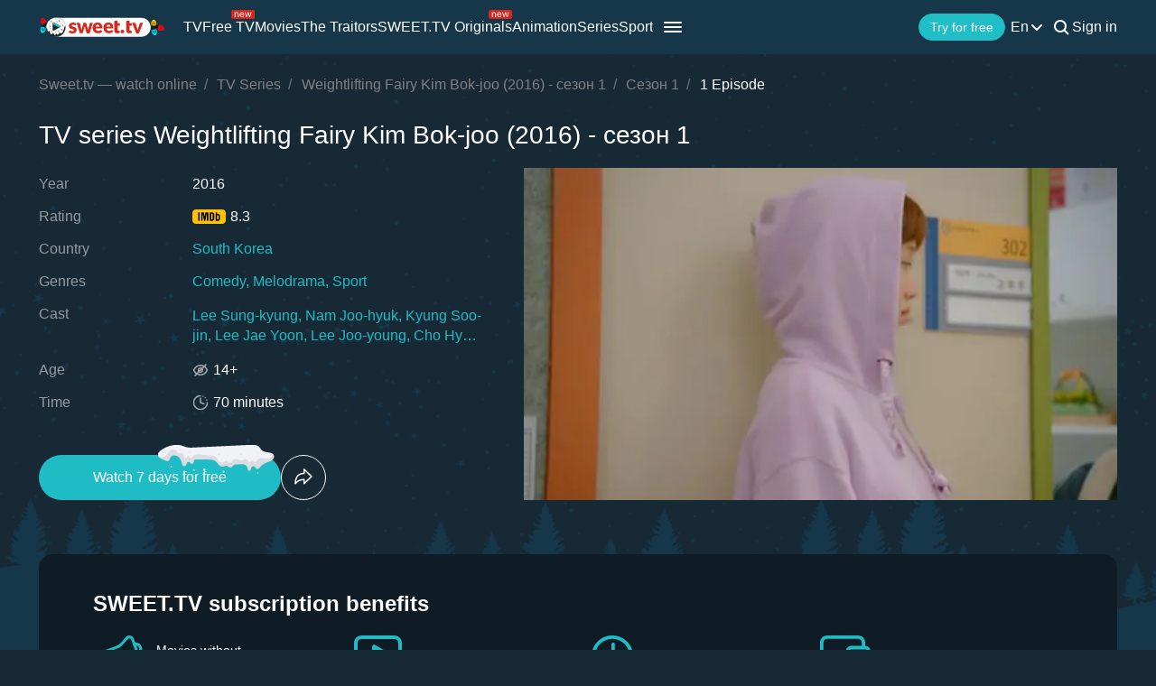

--- FILE ---
content_type: text/html; charset=utf-8
request_url: https://sweet.tv/en/series/15435-weightlifting-fairy-kim-bok-joo/s6794/e139642
body_size: 32349
content:
<!DOCTYPE html>
<html lang="en-UA" prefix="og: http://ogp.me/ns#">
<head>
    
            <meta charset="utf-8">
    <title>TV series Weightlifting Fairy Kim Bok-joo (2016) - сезон 1 watch on Sweet TV</title>
<meta name="description" content="Weightlifting Fairy Kim Bok-joo (2016) - сезон 1 –  watch on Sweet TV. All information about the series Weightlifting Fairy Kim Bok-joo (2016) - сезон 1 : release dates, actors, trailers, reviews. 7 days free access ⭐ 5 devices - one price!">
<link rel="canonical" href="https://sweet.tv/en/series/15435-weightlifting-fairy-kim-bok-joo/s6794/e139642">
    <meta property="og:title" content="TV series Weightlifting Fairy Kim Bok-joo (2016) - сезон 1 watch on Sweet TV">
<meta property="og:description" content="Weightlifting Fairy Kim Bok-joo (2016) - сезон 1 –  watch on Sweet TV. All information about the series Weightlifting Fairy Kim Bok-joo (2016) - сезон 1 : release dates, actors, trailers, reviews. 7 days free access ⭐ 5 devices - one price!">
<meta property="og:type" content="video.movie">
<meta property="og:image:alt" content="Weightlifting Fairy Kim Bok-joo (2016) - сезон 1">
<meta property="og:url" content="https://sweet.tv/en/series/15435-weightlifting-fairy-kim-bok-joo/s6794/e139642">
<meta property="og:image" content="https://static.sweet.tv/images/cache/v3/episode_previews/CPrCCBAB/87ec9c16c5a714ce0c59e151a5e54695.jpg">

    <meta name="twitter:card" content="summary_large_image">
<meta name="twitter:image" content="https://static.sweet.tv/images/cache/v3/episode_previews/CPrCCBAB/87ec9c16c5a714ce0c59e151a5e54695.jpg">
<meta name="twitter:title" content="TV series Weightlifting Fairy Kim Bok-joo (2016) - сезон 1 watch on Sweet TV">
<meta name="twitter:description" content="Weightlifting Fairy Kim Bok-joo (2016) - сезон 1 –  watch on Sweet TV. All information about the series Weightlifting Fairy Kim Bok-joo (2016) - сезон 1 : release dates, actors, trailers, reviews. 7 days free access ⭐ 5 devices - one price!">
<meta name="twitter:url" content="https://sweet.tv/en/series/15435-weightlifting-fairy-kim-bok-joo/s6794/e139642">
<meta name="twitter:image:alt" content="Weightlifting Fairy Kim Bok-joo (2016) - сезон 1">
    <meta property="og:site_name" content="sweet.tv">
            <meta property="og:locale"
              content="en_US"
        >
        <meta name="robots" content="index, follow"/>
            <link rel="manifest" href="/manifest.json">

    
            <meta name="apple-itunes-app" content="app-id=1356560199, app-argument=sweettv://movie/15435-weightlifting-fairy-kim-bok-joo">
    <meta property="al:ios:url" content="sweettv://movie/15435-weightlifting-fairy-kim-bok-joo">
    <meta property="al:ios:app_store_id" content="1356560199">
    <meta property="al:ios:app_name" content="SWEET.TV: TV & Movie hits">

    <meta property="al:android:url" content="sweettv://movie/15435-weightlifting-fairy-kim-bok-joo">
    <meta property="al:android:package" content="tv.sweet.player">
    <meta property="al:android:app_name" content="SWEET.TV">
    <meta property="al:android:app_store_url" content="https://play.google.com/store/apps/details?id=tv.sweet.player">
    
    <meta name="facebook-domain-verification" content="p7j73rx2lgnsb7jbnfg5q53j29cywu"/>

            <meta name="viewport" content="width=device-width, initial-scale=1, shrink-to-fit=no">
        <meta name="application-name" content="SWEET.TV">
    <meta name="theme-color" content="#263c4c">
    <link rel="shortcut icon" href="/images/sprites/favicon.ico" type="image/x-icon">

    <link rel="preload" as="image" href="/images/v2/logo_sweettv_light.svg">
    <link rel="preload"
          href="https://cdn.jsdelivr.net/npm/lozad@1.16.0/dist/lozad.min.js"
          as="script"
          crossorigin="anonymous">
        <link rel="preload" href="/js/new/compiled/movie.min.js?id=5d1121a030165c7d7ab1e697b186f505" as="script">
    <link rel="preload" href="/styles/compiled/pages/movie.min.css?id=71d4e7b51df8ff324c4af1b9989b25d2" as="style">

    <link rel="preload" href="https://static.sweet.tv/images/cache/v3/episode_previews/CPrCCBAB/87ec9c16c5a714ce0c59e151a5e54695.jpg" as="image">

            <meta name="twitter:image" content="https://static.sweet.tv/images/cache/v3/episode_previews/CPrCCBAB/87ec9c16c5a714ce0c59e151a5e54695.jpg">
    
    <meta http-equiv="Content-Language" content="en">

    
    <link rel="llms" href="https://sweet.tv/llms.txt" />

    
                                                            <link rel="alternate"
                          hreflang="uk-UA"
                          href="https://sweet.tv/series/15435-feya-vazhkoji-atletiki-kim-bok-chzhu/s6794/e139642"/>
                                                                            <link rel="alternate"
                      hreflang="en"
                      href="https://sweet.tv/en/series/15435-weightlifting-fairy-kim-bok-joo/s6794/e139642"/>
                                                            <link rel="alternate"
                      hreflang="ru"
                      href="https://sweet.tv/ru/series/15435-feya-tyazheloy-atletiki/s6794/e139642"/>
                                                                <link rel="alternate" hreflang="x-default" href="https://sweet.tv/series/15435-feya-vazhkoji-atletiki-kim-bok-chzhu/s6794/e139642"/>
                        
    


                <script type="application/ld+json">{
    "@type": "TVEpisode",
    "@context": "https://schema.org",
    "name": "Weightlifting Fairy Kim Bok-joo - 1 Episode",
    "description": "A competitive swimmer crosses paths with his childhood friend, a rising weight lifting star, and realizes that she has a secret crush on his cousin.",
            "episodeNumber": 1,
                    "duration": "PT1H1M0S",
                "countryOfOrigin": {
            "@type": "Country",
            "name": "South Korea"
        },
                    "inLanguage": ["ru"],
            "partOfSeason": {
        "@type": "CreativeWorkSeason",
        "name": "Weightlifting Fairy Kim Bok-joo - Сезон 1",
                    "seasonNumber": 1,
                "url": "https://sweet.tv/en/series/15435-weightlifting-fairy-kim-bok-joo/s6794",
        "partOfSeries": {
            "@type": "TVSeries",
            "name": "Weightlifting Fairy Kim Bok-joo",
            "alternateName": "Weightlifting Fairy Kim Bok-joo",
            "description": "A competitive swimmer crosses paths with his childhood friend, a rising weight lifting star, and realizes that she has a secret crush on his cousin.",
            "url": "https://sweet.tv/en/series/15435-weightlifting-fairy-kim-bok-joo",
                            "image": "https://static.sweet.tv/images/cache/v3/movie_poster/CMt4EgJlbhgB/15435-yeokdoyojeong-gim-bok-ju.jpg",
                                        "numberOfSeasons": 1,
                "numberOfEpisodes": 16,
                                        "genre": ["Comedy","Melodrama","Sport"],
                                        "creator": [{"@type":"Person","name":"Yang Hee Seung","image":"https://static.sweet.tv/images/cache/v3/person_profile/CO_9AxABIBY=/65263_profile.jpg","url":"https://sweet.tv/en/actor/65263-yang-hee-seung"}],
                        "contentRating": "14+"
        }
    },
                "producer": [{"@type":"Person","name":"Oh Hyun-jong","image":"https://static.sweet.tv/images/cache/v3/person_profile/CO79AxABIBY=/65262_profile.jpg","url":"https://sweet.tv/en/actor/65262-oh-hyun-jong"}],
                "actor": [{"@type":"Person","name":"Lee Sung-kyung","image":"https://static.sweet.tv/images/cache/v3/person_profile/COT9AxABIBY=/65252-li-son-gen.jpg","url":"https://sweet.tv/en/actor/65252-lee-sung-kyung"},{"@type":"Person","name":"Nam Joo-hyuk","image":"https://static.sweet.tv/images/cache/v3/person_profile/COX9AxABIBY=/65253-nam-dzhu-hek.jpg","url":"https://sweet.tv/en/actor/65253-nam-joo-hyuk"},{"@type":"Person","name":"Kyung Soo-jin","image":"https://static.sweet.tv/images/cache/v3/person_profile/COb9AxABIBY=/65254-ken-su-dzhin.jpg","url":"https://sweet.tv/en/actor/65254-kyung-soo-jin"},{"@type":"Person","name":"Lee Jae Yoon","image":"https://static.sweet.tv/images/cache/v3/person_profile/COf9AxABIBY=/65255-li-dzhe-yun.jpg","url":"https://sweet.tv/en/actor/65255-lee-jae-yoon"},{"@type":"Person","name":"Lee Joo-young","image":"https://static.sweet.tv/images/cache/v3/person_profile/COj9AxABIBY=/65256-li-dzhu-en.jpg","url":"https://sweet.tv/en/actor/65256-lee-joo-young"},{"@type":"Person","name":"Cho Hye-jung","image":"https://static.sweet.tv/images/cache/v3/person_profile/COn9AxABIBY=/65257-cho-he-dzhon.jpg","url":"https://sweet.tv/en/actor/65257-cho-hye-jung"},{"@type":"Person","name":"One week","image":"https://static.sweet.tv/images/cache/v3/person_profile/CO39AxABIBY=/65261-chi-il-dzhu.jpg","url":"https://sweet.tv/en/actor/65261-one-week"},{"@type":"Person","name":"Choi Moo-Seong","image":"https://static.sweet.tv/images/cache/v3/person_profile/COv9AxABIBY=/65259-chhve-mu-son.jpg","url":"https://sweet.tv/en/actor/65259-choi-moo-seong"},{"@type":"Person","name":"Jang Yeong-Nam","image":"https://static.sweet.tv/images/cache/v3/person_profile/COz9AxABIBY=/65260-chan-en-nam.jpg","url":"https://sweet.tv/en/actor/65260-jang-yeong-nam"},{"@type":"Person","name":"Kang Ki Young","image":"https://static.sweet.tv/images/cache/v3/person_profile/CJv-AxABIBY=/65307-kan-gi-en.jpg","url":"https://sweet.tv/en/actor/65307-kang-ki-young"}],
        "url": "https://sweet.tv/en/series/15435-weightlifting-fairy-kim-bok-joo/s6794/e139642"
}</script>
            <script type="application/ld+json">
        {
            "@context": "https://schema.org",
            "@type": "ItemList",
            "url": "https://sweet.tv/en/series/15435-weightlifting-fairy-kim-bok-joo/s6794/e139642",
            "numberOfItems": 12,
            "itemListElement": [
                                                            {
                            "@type": "Person",
                            "name": "Lee Sung-kyung",
                            "jobTitle": "Actress",
                                                            "image": {
                                    "@type": "ImageObject",
                                    "contentUrl": "https://static.sweet.tv/images/cache/v3/person_profile/COT9AxABIBY=/65252-li-son-gen.jpg"
                            },
                                                        "url": "https://sweet.tv/en/actor/65252-lee-sung-kyung"

                        },                                                                                {
                            "@type": "Person",
                            "name": "Nam Joo-hyuk",
                            "jobTitle": "Actor",
                                                            "image": {
                                    "@type": "ImageObject",
                                    "contentUrl": "https://static.sweet.tv/images/cache/v3/person_profile/COX9AxABIBY=/65253-nam-dzhu-hek.jpg"
                            },
                                                        "url": "https://sweet.tv/en/actor/65253-nam-joo-hyuk"

                        },                                                                                {
                            "@type": "Person",
                            "name": "Kyung Soo-jin",
                            "jobTitle": "Actress",
                                                            "image": {
                                    "@type": "ImageObject",
                                    "contentUrl": "https://static.sweet.tv/images/cache/v3/person_profile/COb9AxABIBY=/65254-ken-su-dzhin.jpg"
                            },
                                                        "url": "https://sweet.tv/en/actor/65254-kyung-soo-jin"

                        },                                                                                {
                            "@type": "Person",
                            "name": "Lee Jae Yoon",
                            "jobTitle": "Actor",
                                                            "image": {
                                    "@type": "ImageObject",
                                    "contentUrl": "https://static.sweet.tv/images/cache/v3/person_profile/COf9AxABIBY=/65255-li-dzhe-yun.jpg"
                            },
                                                        "url": "https://sweet.tv/en/actor/65255-lee-jae-yoon"

                        },                                                                                {
                            "@type": "Person",
                            "name": "Lee Joo-young",
                            "jobTitle": "Actress",
                                                            "image": {
                                    "@type": "ImageObject",
                                    "contentUrl": "https://static.sweet.tv/images/cache/v3/person_profile/COj9AxABIBY=/65256-li-dzhu-en.jpg"
                            },
                                                        "url": "https://sweet.tv/en/actor/65256-lee-joo-young"

                        },                                                                                {
                            "@type": "Person",
                            "name": "Cho Hye-jung",
                            "jobTitle": "Actress",
                                                            "image": {
                                    "@type": "ImageObject",
                                    "contentUrl": "https://static.sweet.tv/images/cache/v3/person_profile/COn9AxABIBY=/65257-cho-he-dzhon.jpg"
                            },
                                                        "url": "https://sweet.tv/en/actor/65257-cho-hye-jung"

                        },                                                                                {
                            "@type": "Person",
                            "name": "One week",
                            "jobTitle": "Actor",
                                                            "image": {
                                    "@type": "ImageObject",
                                    "contentUrl": "https://static.sweet.tv/images/cache/v3/person_profile/CO39AxABIBY=/65261-chi-il-dzhu.jpg"
                            },
                                                        "url": "https://sweet.tv/en/actor/65261-one-week"

                        },                                                                                {
                            "@type": "Person",
                            "name": "Choi Moo-Seong",
                            "jobTitle": "Actor",
                                                            "image": {
                                    "@type": "ImageObject",
                                    "contentUrl": "https://static.sweet.tv/images/cache/v3/person_profile/COv9AxABIBY=/65259-chhve-mu-son.jpg"
                            },
                                                        "url": "https://sweet.tv/en/actor/65259-choi-moo-seong"

                        },                                                                                {
                            "@type": "Person",
                            "name": "Jang Yeong-Nam",
                            "jobTitle": "Actress",
                                                            "image": {
                                    "@type": "ImageObject",
                                    "contentUrl": "https://static.sweet.tv/images/cache/v3/person_profile/COz9AxABIBY=/65260-chan-en-nam.jpg"
                            },
                                                        "url": "https://sweet.tv/en/actor/65260-jang-yeong-nam"

                        },                                                                                {
                            "@type": "Person",
                            "name": "Kang Ki Young",
                            "jobTitle": "Actor",
                                                            "image": {
                                    "@type": "ImageObject",
                                    "contentUrl": "https://static.sweet.tv/images/cache/v3/person_profile/CJv-AxABIBY=/65307-kan-gi-en.jpg"
                            },
                                                        "url": "https://sweet.tv/en/actor/65307-kang-ki-young"

                        },                                                                                {
                            "@type": "Person",
                            "name": "Oh Hyun-jong",
                            "jobTitle": "Producer",
                                                            "image": {
                                    "@type": "ImageObject",
                                    "contentUrl": "https://static.sweet.tv/images/cache/v3/person_profile/CO79AxABIBY=/65262_profile.jpg"
                            },
                                                        "url": "https://sweet.tv/en/actor/65262-oh-hyun-jong"

                        },                                                                                {
                            "@type": "Person",
                            "name": "Yang Hee Seung",
                            "jobTitle": "Creator",
                                                            "image": {
                                    "@type": "ImageObject",
                                    "contentUrl": "https://static.sweet.tv/images/cache/v3/person_profile/CO_9AxABIBY=/65263_profile.jpg"
                            },
                                                        "url": "https://sweet.tv/en/actor/65263-yang-hee-seung"

                        }                                                ]
        }
    </script>
                <script type="application/ld+json">{
            "@context": "https://schema.org",
            "@type": "ItemList",
            "name": "Weightlifting Fairy Kim Bok-joo (2016) - сезон 1: more like this",
                "itemListElement": [
                            {
                    "@type": "ListItem",
                    "position": 1,
                        "item": {
    "@type": "Movie",
    "@context": "https:\/\/schema.org",
    "name": "The Peanut Butter Falcon",
    "url": "https:\/\/sweet.tv\/en\/movie\/18531-the-peanut-butter-falcon",
    "description": "A down-on-his-luck crab fisherman embarks on a journey to get a young man with Down syndrome to a professional wrestling school in rural North Carolina and away from the retirement home where he’s lived for the past two and a half years.",
    "image": "https:\/\/static.sweet.tv\/images\/cache\/v3\/movie_poster\/COOQARICdWsYAQ==\/269001-arahisoviy-sokil.jpg",
    "genre": [
        "Comedy",
        "Drama",
        "Adventure"
    ],
    "countryOfOrigin": {
        "@type": "Country",
        "name": "USA"
    },
    "aggregateRating": {
        "@type": "AggregateRating",
        "bestRating": "10",
        "ratingValue": "7.6",
        "ratingCount": "118095"
    },
    "contentRating": "12+"
}
                },                            {
                    "@type": "ListItem",
                    "position": 2,
                        "item": {
    "@type": "Movie",
    "@context": "https:\/\/schema.org",
    "name": "Pokémon Detective Pikachu",
    "url": "https:\/\/sweet.tv\/en\/movie\/18798-pokemon-detective-pikachu",
    "description": "In a world where people collect pocket-size monsters (Pokémon) to do battle, a boy comes across an intelligent monster who seeks to be a detective.",
    "image": "https:\/\/static.sweet.tv\/images\/cache\/v3\/movie_poster\/CO6SARICZW4YAQ==\/18798-pokemon-detective-pikachu.jpg",
    "genre": [
        "Comedy",
        "Adventure",
        "Sci-Fi",
        "Detective",
        "Fantasy"
    ],
    "countryOfOrigin": {
        "@type": "Country",
        "name": "USA"
    },
    "aggregateRating": {
        "@type": "AggregateRating",
        "bestRating": "10",
        "ratingValue": "6.5",
        "ratingCount": "194723"
    },
    "contentRating": "12+"
}
                }                        ]
        }
        </script>
    
        <script type="application/ld+json">
    {
      "@context": "https://schema.org",
      "@type": "WebSite",
      "name": "SWEET.TV",
      "url": "https://sweet.tv/",
      "description": "SWEET.TV - National online cinema",
      "mainEntity": [
                    {
              "@type": "WebPage",
              "name": "TV",
              "url": "https://sweet.tv/en/tv"
            },                    {
              "@type": "WebPage",
              "name": "Free TV",
              "url": "https://sweet.tv/en/free_tv"
            },                    {
              "@type": "WebPage",
              "name": "Movies",
              "url": "https://sweet.tv/en/movie"
            },                    {
              "@type": "WebPage",
              "name": "Animation",
              "url": "https://sweet.tv/en/cartoons"
            },                    {
              "@type": "WebPage",
              "name": "Series",
              "url": "https://sweet.tv/en/series"
            },                    {
              "@type": "WebPage",
              "name": "Sport",
              "url": "https://sweet.tv/en/sports"
            },                    {
              "@type": "WebPage",
              "name": "Subscription plans",
              "url": "https://sweet.tv/en/tariffs"
            },                    {
              "@type": "WebPage",
              "name": "News",
              "url": "https://sweet.tv/en/news"
            },                    {
              "@type": "WebPage",
              "name": "TV program",
              "url": "https://sweet.tv/en/tv_program"
            }                ],
        "inLanguage": ["uk-UA","az-AZ","bg-BG","hu-HU","pl-PL","ro-RO","sk-SK","cs-CZ","lv-LV","lt-LT","et-EE","en-AL","en-BA","el-GR","en-MK","sr-RS","sl-SI","hr-HR","en-ME","el-CY"]
        }
    </script>


<script type="application/ld+json">
{
  "@context": "https://schema.org",
  "@type": "Organization",
  "url": "https://sweet.tv",
  "logo": {
    "@type": "ImageObject",
    "url": "https://sweet.tv/images/logo.png",
    "width": 164,
    "height": 30
  },
  "sameAs": [
                              "https://www.instagram.com/sweet.tv",
                          "https://www.facebook.com/sweet.tv.official",
                          "https://www.youtube.com/c/Sweettvua" ,
                          "https://www.pinterest.com/sweet_tv_official",
                          "https://t.me/sweet_tv_techsupport_bot",
                          "https://www.tiktok.com/@sweet.tv",
            "https://apps.apple.com/UA/app/sweet-tv/id1356560199",
      "https://play.google.com/store/apps/details?id=tv.sweet.player",
      "https://appgallery.huawei.com/#/app/C101034629",
              "https://sweet.tv/en/faq",
            "https://sweet.tv/en/copyrights-policy"
      ],
  "contactPoint": [
    {
      "@type": "ContactPoint",
      "email": "info@sweet.tv",
      "contactType": "Support"
    },
    {
      "@type": "ContactPoint",
      "email": "b2b@sweet.tv",
      "contactType": "For cooperation inquiries"
    },
    {
      "@type": "ContactPoint",
      "email": "partners@sweet.tv",
      "contactType": "Commercial offers"
    },
    {
      "@type": "ContactPoint",
      "email": "team@sweet.tv",
      "contactType": "Email marketing"
    }
  ],
      "address": {
    "@type": "PostalAddress",
    "streetAddress": "Mykoly Vasylenka St, 7",
    "addressLocality": "Kyiv,",
    "addressRegion": "Kyiv region,",
    "postalCode": "03124,",
    "addressCountry": "UA"
  },
    "name": "SWEET.TV"
  }
</script>    
    <script>
        var GEO_ZONE_ID = 1;
        var LOGIN_DATA_ATTRS;
        var REFERRER = '';
        var LANGUAGE = "en";
        var AVAILABLE_LOCALES = ["uk","en","ru"];
        var ALL_LOCALES = ["az","be","bg","bs_BA","cs","da","de","el","en","es","et","fi","fr","hr","hu","hy","it","ka","kk","lt","lv","mt","mk_MK","nl","pl","pt","ro","ru","sk","sl","sr","sr_ME","sv","sq","tr","uk","el_CY"];
        var SITE_URL = "https:\/\/sweet.tv";
        var UTM = null;
        var BASE_DIR =  "https:\/\/player.sweet.tv";
        var LANDING_PAGE;
        var TEMPLATES_DIR = "\/templates";
        var REFERRER_MANUAL = false;
        var HTML5Mode = true;
        var IS_ROBOT = true;
        var IS_MOBILE = false;
        var IS_TABLET = null;
        var IS_AUTH = false;
        var EVENT = null;
        var HALLOWEEN = false;
        var ACTION_GIFT = true;
        var COUNTRY = "UA";
        var SHOW_PROMO_MODAL = true;
        var OLD_LOGIN = false;
        var WELCOME_MODAL = false;
        var PLAYER_AUTH = false;
        var LOAD_ANGULAR = false;
        var CUSTOM_AUTH_MODAL = false;
        var MOD_STYLES = false;
                var RTT = ('connection' in navigator) ? navigator.connection.rtt : null;
        var PLAY_TV = false;
        var TEST_TOKEN;
        var ACTIVE_COUNTRIES_GEO2 = ["SK","CZ","HU","BG","PL","RO","AZ","AL","LV","EE","CY","LT","ME","GR","MK","RS","BA","SI","HR"];
        var HIDE_AUTH_MODAL = false;
        var OLD_LOGIN_PARAMS;
        var LOGIN_AUTHORIZATION_METHOD;
        var INVITE_FRIEND = true;
        var FBQ_AUTH_SUCCESS_EVENT = 'CompleteRegistration';
        var CONTENT_TARIFFS = null;
        var COUNTRIES = ["UA","BY","MD","HU","SK","CZ","PL","GR","BG","RO","AZ","AL","LV","EE","CY","LT","ME","MK","RS","BA","HR","SI"];
        var CURRENT_ROUTE_NAME = "movie3_series";
        var CURRENT_SITE_VERSION = "7.2.97";
        var LOGIN_BUTTON_PATH = 'other';

        
        var APP_JS_LINK = BASE_DIR + "\/js\/app.js?id=deb047042153ad7768e1cda1ea2d55fa";
        var MAIN_JS_LINK = BASE_DIR + "\/js\/main.js?id=deb047042153ad7768e1cda1ea2d55fa";
        var JS_HASH = "deb047042153ad7768e1cda1ea2d55fa";
        var lozadLoadedLocal = function () {
            window.dispatchEvent(new CustomEvent("lozadLoadedLocal_", {
                detail: true
            }));
        }
        var AD_BLOCK_ENABLED = false;
        var KW_HELLO = "Hello!" || '';
        var KW_ASSIST = "SWEET.TV team is ready to assist you!" || '';
        var KW_BOT_ID = "2" || '';
        var SHOW_ADMIXER = false;
        var SHOW_CONFIRM_21;
            </script>

   
            <link rel="stylesheet" href="/styles/compiled/header_seo.min.css" media="all">
    
        <link rel="stylesheet" href="/styles/compiled/pages/movie.min.css?id=71d4e7b51df8ff324c4af1b9989b25d2">


    <link rel="preconnect" href="https://fonts.googleapis.com">
    <link rel="preconnect" href="https://fonts.gstatic.com" crossorigin>

            <link rel="preconnect" href="https://static.sweet.tv" crossorigin>
        <link rel="dns-prefetch" href="https://static.sweet.tv">
        <link rel="preconnect" href="https://cdn.jsdelivr.net" crossorigin>
    <link rel="dns-prefetch" href="https://cdn.jsdelivr.net">

    <link rel="stylesheet" href="/styles/compiled/normalize.min.css" media="all">

    </head>
<body>
<noscript>
    <iframe src="https://gtm.sweet.tv/ns.html?id=GTM-5PXXFXX" height="0" width="0"
            style="display:none;visibility:hidden"></iframe>
</noscript>
<div class="wrapper">
    <div id="toTop"   >
        <svg width="65" height="65" viewBox="-2 -2 69 69" fill="none" xmlns="http://www.w3.org/2000/svg">
            <path d="M32.0121 21.4102L15.4071 38.0612C14.8634 38.6068 14.8643 39.49 15.4099 40.0347C15.9555 40.5789 16.8392 40.5775 17.3834 40.0319L33.0001 24.3719L48.6167 40.0324C49.1609 40.578 50.0441 40.5794 50.5897 40.0352C50.8632 39.7622 51 39.4045 51 39.0469C51 38.6901 50.8641 38.3338 50.5925 38.0613L33.9879 21.4102C33.7265 21.1474 33.3707 21 33.0001 21C32.6294 21 32.274 21.1478 32.0121 21.4102Z"
                  fill="white"/>
            <path fill-rule="evenodd" clip-rule="evenodd"
                  d="M32.5 65C50.4493 65 65 50.4493 65 32.5C65 14.5507 50.4493 0 32.5 0C14.5507 0 0 14.5507 0 32.5C0 50.4493 14.5507 65 32.5 65ZM32.5 62C48.7924 62 62 48.7924 62 32.5C62 16.2076 48.7924 3 32.5 3C16.2076 3 3 16.2076 3 32.5C3 48.7924 16.2076 62 32.5 62Z"
                  fill="white"/>
        </svg>
    </div>

            <script>
        window.addEventListener('loadScriptFunction', function (event, data) {
            window.getLibraryWithPriority('https://sweet.tv/js/v2/compiled/header_seo.min.js', 'high');
        })
    </script>

    <header class="header-seo">
        <div class="header-seo__content">
            <div class="header-seo__navigation">
                <a href="https://sweet.tv/en" class="header-seo__logo">
                    <img
                            src="https://sweet.tv/images/v2/logo_sweettv_light.svg"
                            alt="sweet.tv"
                            width="140"
                            height="26"
                            class="header-seo__logo-image"
                    >
                </a>

                <div class="header-seo__routes">
                                            <a
                                href="https://sweet.tv/en/tv"
                                class="header-seo__routes-route "
                                data-header-el="1"
                                                                target=""
                                data-section-type="TV"
                        >
                                    <span class="header-seo__routes-route-text">
                                        TV
                                    </span>
                                                    </a>
                                            <a
                                href="https://sweet.tv/en/free_tv"
                                class="header-seo__routes-route "
                                data-header-el="2"
                                                                target=""
                                data-section-type="FREE_TV"
                        >
                                    <span class="header-seo__routes-route-text">
                                        Free TV
                                    </span>
                                                            <svg class="header-seo__routes-route-icon" width="26" height="10" viewBox="0 0 26 10" fill="none" xmlns="http://www.w3.org/2000/svg"><rect width="26" height="10" rx="2" fill="#D9261C"/><path d="M4.70765 4.71875V8H3.86958V2.54545H4.67924V3.39773H4.75027C4.87811 3.12074 5.07224 2.8982 5.33265 2.73011C5.59307 2.55966 5.92924 2.47443 6.34118 2.47443C6.71049 2.47443 7.03365 2.55019 7.31064 2.7017C7.58762 2.85085 7.80306 3.07812 7.95694 3.38352C8.11083 3.68655 8.18777 4.07008 8.18777 4.53409V8H7.3497V4.59091C7.3497 4.16241 7.23843 3.8286 7.01589 3.58949C6.79335 3.34801 6.48796 3.22727 6.0997 3.22727C5.83218 3.22727 5.59307 3.28527 5.38237 3.40128C5.17404 3.51728 5.0095 3.68655 4.88876 3.90909C4.76802 4.13163 4.70765 4.40152 4.70765 4.71875ZM12.0061 8.11364C11.4806 8.11364 11.0272 7.99763 10.646 7.76562C10.2673 7.53125 9.97488 7.20455 9.76891 6.78551C9.56531 6.36411 9.46351 5.87405 9.46351 5.31534C9.46351 4.75663 9.56531 4.2642 9.76891 3.83807C9.97488 3.40956 10.2613 3.07576 10.6283 2.83665C10.9976 2.59517 11.4285 2.47443 11.9209 2.47443C12.205 2.47443 12.4855 2.52178 12.7625 2.61648C13.0395 2.71117 13.2916 2.86506 13.5189 3.07812C13.7462 3.28883 13.9273 3.56818 14.0622 3.91619C14.1972 4.2642 14.2646 4.69271 14.2646 5.2017V5.55682H10.0601V4.83239H13.4124C13.4124 4.52462 13.3508 4.25 13.2277 4.00852C13.107 3.76705 12.9342 3.57647 12.7093 3.43679C12.4867 3.29711 12.2239 3.22727 11.9209 3.22727C11.5871 3.22727 11.2983 3.31013 11.0544 3.47585C10.8129 3.6392 10.6271 3.85227 10.4969 4.11506C10.3667 4.37784 10.3016 4.65956 10.3016 4.96023V5.44318C10.3016 5.85511 10.3726 6.20431 10.5146 6.49077C10.6591 6.77486 10.8591 6.99148 11.1148 7.14062C11.3705 7.28741 11.6676 7.3608 12.0061 7.3608C12.2263 7.3608 12.4252 7.33002 12.6027 7.26847C12.7826 7.20455 12.9377 7.10985 13.0679 6.98438C13.1981 6.85653 13.2987 6.69792 13.3698 6.50852L14.1794 6.7358C14.0942 7.01042 13.951 7.25189 13.7497 7.46023C13.5485 7.66619 13.2999 7.82718 13.004 7.94318C12.7081 8.05682 12.3754 8.11364 12.0061 8.11364ZM16.7753 8L15.1134 2.54545H15.9941L17.173 6.72159H17.2298L18.3946 2.54545H19.2895L20.4401 6.70739H20.4969L21.6759 2.54545H22.5566L20.8946 8H20.0708L18.8776 3.80966H18.7923L17.5992 8H16.7753Z" fill="white"/></svg>
                                                    </a>
                                            <a
                                href="https://sweet.tv/en/movie"
                                class="header-seo__routes-route "
                                data-header-el="3"
                                                                target=""
                                data-section-type="CINEMA"
                        >
                                    <span class="header-seo__routes-route-text">
                                        Movies
                                    </span>
                                                    </a>
                                            <a
                                href="https://sweet.tv/en/zradniki"
                                class="header-seo__routes-route "
                                data-header-el="4"
                                                                target="_self"
                                data-section-type="THE_TRAITORS"
                        >
                                    <span class="header-seo__routes-route-text">
                                        The Traitors
                                    </span>
                                                    </a>
                                            <a
                                href="https://sweet.tv/en/originals_content"
                                class="header-seo__routes-route "
                                data-header-el="5"
                                                                target="_self"
                                data-section-type="SWEETTV_ORIGINALS"
                        >
                                    <span class="header-seo__routes-route-text">
                                        SWEET.TV Originals
                                    </span>
                                                            <svg class="header-seo__routes-route-icon" width="26" height="10" viewBox="0 0 26 10" fill="none" xmlns="http://www.w3.org/2000/svg"><rect width="26" height="10" rx="2" fill="#D9261C"/><path d="M4.70765 4.71875V8H3.86958V2.54545H4.67924V3.39773H4.75027C4.87811 3.12074 5.07224 2.8982 5.33265 2.73011C5.59307 2.55966 5.92924 2.47443 6.34118 2.47443C6.71049 2.47443 7.03365 2.55019 7.31064 2.7017C7.58762 2.85085 7.80306 3.07812 7.95694 3.38352C8.11083 3.68655 8.18777 4.07008 8.18777 4.53409V8H7.3497V4.59091C7.3497 4.16241 7.23843 3.8286 7.01589 3.58949C6.79335 3.34801 6.48796 3.22727 6.0997 3.22727C5.83218 3.22727 5.59307 3.28527 5.38237 3.40128C5.17404 3.51728 5.0095 3.68655 4.88876 3.90909C4.76802 4.13163 4.70765 4.40152 4.70765 4.71875ZM12.0061 8.11364C11.4806 8.11364 11.0272 7.99763 10.646 7.76562C10.2673 7.53125 9.97488 7.20455 9.76891 6.78551C9.56531 6.36411 9.46351 5.87405 9.46351 5.31534C9.46351 4.75663 9.56531 4.2642 9.76891 3.83807C9.97488 3.40956 10.2613 3.07576 10.6283 2.83665C10.9976 2.59517 11.4285 2.47443 11.9209 2.47443C12.205 2.47443 12.4855 2.52178 12.7625 2.61648C13.0395 2.71117 13.2916 2.86506 13.5189 3.07812C13.7462 3.28883 13.9273 3.56818 14.0622 3.91619C14.1972 4.2642 14.2646 4.69271 14.2646 5.2017V5.55682H10.0601V4.83239H13.4124C13.4124 4.52462 13.3508 4.25 13.2277 4.00852C13.107 3.76705 12.9342 3.57647 12.7093 3.43679C12.4867 3.29711 12.2239 3.22727 11.9209 3.22727C11.5871 3.22727 11.2983 3.31013 11.0544 3.47585C10.8129 3.6392 10.6271 3.85227 10.4969 4.11506C10.3667 4.37784 10.3016 4.65956 10.3016 4.96023V5.44318C10.3016 5.85511 10.3726 6.20431 10.5146 6.49077C10.6591 6.77486 10.8591 6.99148 11.1148 7.14062C11.3705 7.28741 11.6676 7.3608 12.0061 7.3608C12.2263 7.3608 12.4252 7.33002 12.6027 7.26847C12.7826 7.20455 12.9377 7.10985 13.0679 6.98438C13.1981 6.85653 13.2987 6.69792 13.3698 6.50852L14.1794 6.7358C14.0942 7.01042 13.951 7.25189 13.7497 7.46023C13.5485 7.66619 13.2999 7.82718 13.004 7.94318C12.7081 8.05682 12.3754 8.11364 12.0061 8.11364ZM16.7753 8L15.1134 2.54545H15.9941L17.173 6.72159H17.2298L18.3946 2.54545H19.2895L20.4401 6.70739H20.4969L21.6759 2.54545H22.5566L20.8946 8H20.0708L18.8776 3.80966H18.7923L17.5992 8H16.7753Z" fill="white"/></svg>
                                                    </a>
                                            <a
                                href="https://sweet.tv/en/cartoons"
                                class="header-seo__routes-route "
                                data-header-el="6"
                                                                target=""
                                data-section-type="CARTOONS"
                        >
                                    <span class="header-seo__routes-route-text">
                                        Animation
                                    </span>
                                                    </a>
                                            <a
                                href="https://sweet.tv/en/series"
                                class="header-seo__routes-route "
                                data-header-el="7"
                                                                target=""
                                data-section-type="SERIES"
                        >
                                    <span class="header-seo__routes-route-text">
                                        Series
                                    </span>
                                                    </a>
                                            <a
                                href="https://sweet.tv/en/sports"
                                class="header-seo__routes-route "
                                data-header-el="8"
                                                                target="_self"
                                data-section-type="SPORT"
                        >
                                    <span class="header-seo__routes-route-text">
                                        Sport
                                    </span>
                                                    </a>
                                            <a
                                href="https://sweet.tv/en/promo_inext_ua_v2"
                                class="header-seo__routes-route "
                                data-header-el="10"
                                                                target="_self"
                                data-section-type="PROMO_INEXTTV"
                        >
                                    <span class="header-seo__routes-route-text">
                                        Console
                                    </span>
                                                            <svg class="header-seo__routes-route-icon" width="32" height="10" viewBox="0 0 32 10" fill="none" xmlns="http://www.w3.org/2000/svg"><rect width="32" height="10" rx="2" fill="#D9261C"/><path d="M5.70126 8.12784C5.35562 8.12784 5.04193 8.06274 4.76021 7.93253C4.47849 7.79995 4.25476 7.60938 4.08904 7.3608C3.92333 7.10985 3.84047 6.80682 3.84047 6.4517C3.84047 6.1392 3.90202 5.88589 4.02512 5.69176C4.14823 5.49527 4.31277 5.34138 4.51873 5.23011C4.7247 5.11884 4.95197 5.03598 5.20055 4.98153C5.4515 4.92472 5.70363 4.87973 5.95694 4.84659C6.28838 4.80398 6.55708 4.77202 6.76305 4.75071C6.97138 4.72704 7.1229 4.68797 7.2176 4.63352C7.31466 4.57907 7.36319 4.48437 7.36319 4.34943V4.32102C7.36319 3.97064 7.26731 3.69839 7.07555 3.50426C6.88616 3.31013 6.59851 3.21307 6.21262 3.21307C5.81253 3.21307 5.49885 3.30066 5.27157 3.47585C5.0443 3.65104 4.8845 3.83807 4.79217 4.03693L3.99672 3.75284C4.13876 3.4214 4.32815 3.16335 4.5649 2.97869C4.80401 2.79167 5.06442 2.66146 5.34615 2.58807C5.63024 2.51231 5.90959 2.47443 6.18422 2.47443C6.3594 2.47443 6.56064 2.49574 6.78791 2.53835C7.01755 2.5786 7.2389 2.66264 7.45197 2.79048C7.66741 2.91832 7.84615 3.11127 7.98819 3.36932C8.13024 3.62737 8.20126 3.97301 8.20126 4.40625V8H7.36319V7.26136H7.32058C7.26376 7.37973 7.16906 7.50639 7.03649 7.64134C6.90391 7.77628 6.72754 7.8911 6.50737 7.9858C6.2872 8.08049 6.0185 8.12784 5.70126 8.12784ZM5.8291 7.375C6.16054 7.375 6.4399 7.3099 6.66717 7.17969C6.89681 7.04948 7.06963 6.88139 7.18564 6.67543C7.30401 6.46946 7.36319 6.25284 7.36319 6.02557V5.25852C7.32768 5.30114 7.24956 5.3402 7.12882 5.37571C7.01045 5.40885 6.87314 5.43845 6.71689 5.46449C6.563 5.48816 6.41267 5.50947 6.26589 5.52841C6.12148 5.54498 6.00429 5.55919 5.91433 5.57102C5.69653 5.59943 5.49293 5.6456 5.30353 5.70952C5.11651 5.77107 4.96499 5.86458 4.84899 5.99006C4.73535 6.11316 4.67853 6.28125 4.67853 6.49432C4.67853 6.78551 4.78625 7.00568 5.00169 7.15483C5.21949 7.30161 5.49529 7.375 5.8291 7.375ZM9.73091 8V2.54545H10.569V4.91761H11.123L13.0832 2.54545H14.1627L11.961 5.1733L14.1911 8H13.1116L11.3218 5.69886H10.569V8H9.73091ZM19.3918 2.54545V7.21875H20.1588V9.76136H19.3208V8H15.102V2.54545H15.9401V7.21875H18.5537V2.54545H19.3918ZM21.4497 8V2.54545H22.2877V8H21.4497ZM21.8758 1.63636C21.7124 1.63636 21.5716 1.58073 21.4532 1.46946C21.3372 1.35819 21.2792 1.22443 21.2792 1.06818C21.2792 0.911932 21.3372 0.778172 21.4532 0.666903C21.5716 0.555634 21.7124 0.5 21.8758 0.5C22.0392 0.5 22.1788 0.555634 22.2948 0.666903C22.4132 0.778172 22.4724 0.911932 22.4724 1.06818C22.4724 1.22443 22.4132 1.35819 22.2948 1.46946C22.1788 1.58073 22.0392 1.63636 21.8758 1.63636ZM27.104 8V3.3125H25.6551C25.3284 3.3125 25.0715 3.38826 24.8845 3.53977C24.6975 3.69129 24.604 3.89962 24.604 4.16477C24.604 4.42519 24.688 4.62997 24.8561 4.77912C25.0265 4.92827 25.2597 5.00284 25.5557 5.00284H27.317V5.78409H25.5557C25.1863 5.78409 24.8679 5.71899 24.6004 5.58878C24.3329 5.45857 24.1269 5.27273 23.9825 5.03125C23.8381 4.78741 23.7659 4.49858 23.7659 4.16477C23.7659 3.8286 23.8416 3.53977 23.9932 3.2983C24.1447 3.05682 24.3613 2.87098 24.643 2.74077C24.9271 2.61056 25.2645 2.54545 25.6551 2.54545H27.8994V8H27.104ZM23.4676 8L25.0159 5.28693H25.925L24.3767 8H23.4676Z" fill="white"/></svg>
                                                    </a>
                                            <a
                                href="https://sweet.tv/en/tariffs"
                                class="header-seo__routes-route "
                                data-header-el="11"
                                                                target=""
                                data-section-type="SUBSCRIPTION_PLANS"
                        >
                                    <span class="header-seo__routes-route-text">
                                        Subscription plans
                                    </span>
                                                    </a>
                                            <a
                                href="https://sweet.tv/en/education"
                                class="header-seo__routes-route "
                                data-header-el="12"
                                                                target=""
                                data-section-type="PREMIERES"
                        >
                                    <span class="header-seo__routes-route-text">
                                        Learning
                                    </span>
                                                    </a>
                                            <a
                                href="https://sweet.tv/en/news"
                                class="header-seo__routes-route "
                                data-header-el="16"
                                                                target="_self"
                                data-section-type="NEWS"
                        >
                                    <span class="header-seo__routes-route-text">
                                        News
                                    </span>
                                                    </a>
                                            <a
                                href="https://sweet.tv/en/tv_program"
                                class="header-seo__routes-route "
                                data-header-el="17"
                                                                target="_self"
                                data-section-type="TV_PROGRAM"
                        >
                                    <span class="header-seo__routes-route-text">
                                        TV program
                                    </span>
                                                    </a>
                                            <a
                                href="https://sweet.tv/en/promo_code"
                                class="header-seo__routes-route "
                                data-header-el="18"
                                                                target=""
                                data-section-type="PROMO_CODE"
                        >
                                    <span class="header-seo__routes-route-text">
                                        Promo code
                                    </span>
                                                    </a>
                                            <a
                                href="https://sweet.tv/en/faq"
                                class="header-seo__routes-route "
                                data-header-el="20"
                                                                target="_self"
                                data-section-type="FAQ"
                        >
                                    <span class="header-seo__routes-route-text">
                                        FAQ
                                    </span>
                                                    </a>
                                    </div>
            </div>

            <div class="header-seo__burger">
                <img src="https://sweet.tv/images/icons/burger_menu.svg" alt="Menu"
                     class="header-seo__routes-burger-image">

                <div class="header-seo__burger-menu">
                                            <div class="header-seo__burger-additional-list">
                            <div class="header-seo__burger-additional-list-content">
                                <div class="header-seo__burger-additional-list-header"
                                     onclick="toggleAdditionalList(this)">
                                    <span class="header-seo__burger-additional-list-header-title">
                                                                                    Other                                                                            </span>
                                    <svg class="header-seo__burger-additional-list-header-icon" width="24" height="24"
                                         viewBox="0 0 24 24" fill="currentColor" xmlns="http://www.w3.org/2000/svg">
                                        <path fill-rule="evenodd" clip-rule="evenodd"
                                              d="M17.7223 9.81787C18.1042 10.229 18.0905 10.8815 17.6916 11.2751L12.6872 16.2138C12.3005 16.5954 11.6908 16.5954 11.304 16.2138L6.30841 11.2837C5.9095 10.89 5.89576 10.2376 6.27771 9.82646C6.65967 9.41532 7.29268 9.40115 7.69159 9.79483L11.9956 14.0424L16.3084 9.78623C16.7073 9.39256 17.3403 9.40673 17.7223 9.81787Z"
                                              fill="currentColor"/>
                                    </svg>
                                </div>
                                <div class="header-seo__burger-additional-list-dropdown">
                                                                                                                        <a
                                                  class="header-seo__burger-additional-list-dropdown-item "
                                                                                                        href="https://sweet.tv/en/about"
                                                                                                    target="_self"
                                                                                              >
                                                About us
                                            </a>
                                                                                    <a
                                                  class="header-seo__burger-additional-list-dropdown-item "
                                                                                                        href="https://sweet.tv/en/hollywood-ukraine"
                                                                                                    target="_self"
                                                                                              >
                                                Hollywood українською
                                            </a>
                                                                                    <a
                                                  class="header-seo__burger-additional-list-dropdown-item "
                                                                                                        href="https://sweet.tv/en/promo_it"
                                                                                                    target="_self"
                                                                                              >
                                                Support IT
                                            </a>
                                                                                    <a
                                                  class="header-seo__burger-additional-list-dropdown-item "
                                                                                                        href="https://sweet.tv/en/zaruba"
                                                                                                    target="_self"
                                                                                              >
                                                Bloggers battle
                                            </a>
                                                                                    <a
                                                  class="header-seo__burger-additional-list-dropdown-item "
                                                                                                        href="https://sweet.tv/en/cinema_fund"
                                                                                                    target="_self"
                                                                                              >
                                                Cinema fund
                                            </a>
                                                                                    <a
                                                  class="header-seo__burger-additional-list-dropdown-item "
                                                                                                        href="https://sweet.tv/en/for_press"
                                                                                                    target="_self"
                                                                                              >
                                                For press
                                            </a>
                                                                                    <a
                                                  class="header-seo__burger-additional-list-dropdown-item "
                                                                                                        href="https://sweet.tv/en/partners"
                                                                                                    target="_self"
                                                                                              >
                                                Partners
                                            </a>
                                                                                    <a
                                                  class="header-seo__burger-additional-list-dropdown-item "
                                                                                                        href="https://sweet.tv/en/questionnaire"
                                                                                                    target="_self"
                                                                                              >
                                                Questionnaire
                                            </a>
                                                                                    <a
                                                  class="header-seo__burger-additional-list-dropdown-item "
                                                                                                        href="https://sweet.tv/en/privacy"
                                                                                                    target="_blank"
                                                                                                        rel="nofollow"
                                                                                              >
                                                Privacy policy
                                            </a>
                                                                                                            </div>
                            </div>
                        </div>
                                    </div>
            </div>

            <div class="header-seo__options">
                <div class="header-seo__buttons">
                                        <button data-isauth data-button-path="header" class="header-seo__buttons-button">
                                                    Try for free                                            </button>
                    
                                    </div>

                <div class="header-seo__language">
                    <div class="header-seo__language-current">
                        <span class="header-seo__language-current-lang">
                            en
                        </span>
                        <img src="https://sweet.tv/images/icons/dropdown_arrow.svg" alt="Dropdown arrow"
                             class="header-seo__language-current-arrow">
                    </div>

                    <div class="header-seo__language-dropdown">
                                                                                    <a
                                        href="https://sweet.tv/series/15435-feya-vazhkoji-atletiki-kim-bok-chzhu/s6794/e139642"
                                        class="header-seo__language-dropdown-lang"
                                        target="_self"
                                        id="uk"
                                                                        >
                                                                            uk
                                                                    </a>
                                                                                                                                                                    <a
                                        href="https://sweet.tv/ru/series/15435-feya-tyazheloy-atletiki/s6794/e139642"
                                        class="header-seo__language-dropdown-lang"
                                        target="_self"
                                        id="ru"
                                                                        >
                                                                            ru
                                                                    </a>
                                                                        </div>
                </div>

                <div class="header-seo__search sv2" id="search_v2">
                    <svg width="24"
                         height="24"
                         class="header-seo__search-image"
                         id="searchMagnifier"
                         viewBox="0 0 24 24"
                         fill="none"
                         xmlns="http://www.w3.org/2000/svg">
                        <path fill-rule="evenodd" clip-rule="evenodd" d="M16.6051 15.1947C18.6624 12.4527 18.444 8.5445 15.9497 6.05025C13.2161 3.31658 8.78392 3.31658 6.05025 6.05025C3.31658 8.78392 3.31658 13.2161 6.05025 15.9497C8.54438 18.4439 12.4524 18.6624 15.1943 16.6054C15.2096 16.623 15.2256 16.6401 15.2423 16.6568L18.7778 20.1923C19.1683 20.5829 19.8015 20.5829 20.192 20.1923C20.5825 19.8018 20.5825 19.1687 20.192 18.7781L16.6565 15.2426C16.6398 15.2259 16.6227 15.2099 16.6051 15.1947ZM14.5355 7.46447C16.4882 9.41709 16.4882 12.5829 14.5355 14.5355C12.5829 16.4882 9.41709 16.4882 7.46447 14.5355C5.51184 12.5829 5.51184 9.41709 7.46447 7.46447C9.41709 5.51184 12.5829 5.51184 14.5355 7.46447Z" fill="white"/>
                    </svg>
                    <form
                            name="superSearch"
                            method="GET"
                            class="header-seo__search-field s-enter"
                                                        action="https://sweet.tv/en/search"
                    >
                        <svg width="24"
                             height="24"
                             viewBox="0 0 24 24"
                             fill="none"
                             xmlns="http://www.w3.org/2000/svg">
                            <path fill-rule="evenodd" clip-rule="evenodd" d="M16.6051 15.1947C18.6624 12.4527 18.444 8.5445 15.9497 6.05025C13.2161 3.31658 8.78392 3.31658 6.05025 6.05025C3.31658 8.78392 3.31658 13.2161 6.05025 15.9497C8.54438 18.4439 12.4524 18.6624 15.1943 16.6054C15.2096 16.623 15.2256 16.6401 15.2423 16.6568L18.7778 20.1923C19.1683 20.5829 19.8015 20.5829 20.192 20.1923C20.5825 19.8018 20.5825 19.1687 20.192 18.7781L16.6565 15.2426C16.6398 15.2259 16.6227 15.2099 16.6051 15.1947ZM14.5355 7.46447C16.4882 9.41709 16.4882 12.5829 14.5355 14.5355C12.5829 16.4882 9.41709 16.4882 7.46447 14.5355C5.51184 12.5829 5.51184 9.41709 7.46447 7.46447C9.41709 5.51184 12.5829 5.51184 14.5355 7.46447Z" fill="white"/>
                        </svg>
                        <input
                                id="searchInput"
                                class="header-seo__search-field-input"
                                type="text"
                                autocomplete="off"
                                value=""
                                placeholder="Search"
                                name="q"
                                oninvalid="this.setCustomValidity('Fill in the field')"
                                oninput="setCustomValidity('')"
                                                                required
                        >
                        <img src="https://sweet.tv/images/icons/close.svg" alt="Close" class="header-seo__search-field-icon"
                             id="close_search">

                        <div class="header-seo__search-dropdown" id="search_modal">
                            <span id="undefinedQuery" class="header-seo__search-dropdown-title">
                                Nothing found for your request                            </span>
                            <span id="topSearchTitle" class="header-seo__search-dropdown-title">
                                Top queries                            </span>
                            <div data-eventid="999" data-eventtype="21" class="header-seo__search-dropdown-items"></div>

                            <button type="submit" id="allResults" class="header-seo__search-dropdown-link">
                                All results                            </button>
                        </div>
                    </form>
                </div>

                <div class="header-seo__sign">
                                            <a class="header-seo__sign-link" data-isauth data-button-path="header" data-login-method='{"state":"signin"}'>
                            Sign in                        </a>
                                    </div>

                <div class="header-seo__burger header-seo__burger--mobile">
                    <img src="https://sweet.tv/images/icons/burger_menu.svg" alt="Menu"
                         class="header-seo__routes-burger-image"
                         onclick="toggleBurgerMobile()">

                    <div class="header-seo__burger--mobile-menu">
                        <div class="header-seo__burger--mobile-menu-close">
                            <img src="https://sweet.tv/images/icons/close.svg" alt="Close"
                                 class="header-seo__routes-burger-image" onclick="toggleBurgerMobile()">
                        </div>
                        <div class="header-seo__burger--mobile-menu-separates">
                                                            <a
                                        data-isauth
                                        data-button-path="header"
                                        data-login-method='{"state":"signin"}'
                                        class="header-seo__burger--mobile-menu-separates-item"
                                        onclick="toggleBurgerMobile()"
                                >
                                    <img src="https://sweet.tv/images/icons/signin.svg" alt="Sign In">

                                    <span class="header-seo__burger--mobile-menu-separates-item-name">
                                    Sign in                                </span>

                                    <img src="https://sweet.tv/images/icons/right.svg" alt="Right"
                                         class="header-seo__burger--mobile-menu-separates-item-image">
                                </a>
                                                                                                                                                                                                                                        <a
                                                href="https://sweet.tv/en/tariffs"
                                                class="header-seo__burger--mobile-menu-separates-item "
                                                onclick="toggleBurgerMobile()"
                                                target="_self"
                                                                                        >
                                            <svg width="24" height="24" viewBox="0 0 24 24" fill="none" xmlns="http://www.w3.org/2000/svg">
<path fill-rule="evenodd" clip-rule="evenodd" d="M14.2965 2.328L19.7405 8.328C19.9075 8.512 20.0005 8.751 20.0005 9V19.5C20.0005 20.878 18.8535 22 17.4445 22H6.55549C5.14649 22 4.00049 20.878 4.00049 19.5V4.5C4.00049 3.122 5.14649 2 6.55549 2H13.5555C13.8385 2 14.1075 2.119 14.2965 2.328ZM17.4445 20H6.55549C6.24949 20 6.00049 19.776 6.00049 19.5V4.5C6.00049 4.224 6.24949 4 6.55549 4H11.0005V8.15C11.0005 9.722 12.2175 11 13.7145 11H18.0005V19.5C18.0005 19.776 17.7505 20 17.4445 20ZM17.6495 9H13.7145C13.3205 9 13.0005 8.619 13.0005 8.15V4H13.1125L17.6495 9Z" fill="white"/>
<path fill-rule="evenodd" clip-rule="evenodd" d="M14.2965 2.328L19.7405 8.328C19.9075 8.512 20.0005 8.751 20.0005 9V19.5C20.0005 20.878 18.8535 22 17.4445 22H6.55549C5.14649 22 4.00049 20.878 4.00049 19.5V4.5C4.00049 3.122 5.14649 2 6.55549 2H13.5555C13.8385 2 14.1075 2.119 14.2965 2.328ZM17.4445 20H6.55549C6.24949 20 6.00049 19.776 6.00049 19.5V4.5C6.00049 4.224 6.24949 4 6.55549 4H11.0005V8.15C11.0005 9.722 12.2175 11 13.7145 11H18.0005V19.5C18.0005 19.776 17.7505 20 17.4445 20ZM17.6495 9H13.7145C13.3205 9 13.0005 8.619 13.0005 8.15V4H13.1125L17.6495 9Z" fill="white"/>
</svg>
                                            <span class="header-seo__burger--mobile-menu-separates-item-name">
                                            Subscription plans
                                        </span>
                                            <img src="https://sweet.tv/images/icons/right.svg" alt="Right"
                                                 class="header-seo__burger--mobile-menu-separates-item-image">
                                        </a>
                                                                                                                        </div>
                                                    <div class="header-seo__burger--mobile-menu-links">
                                                                                                                                                                                                                                                                                                                        
                                        <a
                                                href="https://sweet.tv/en/originals_content"
                                                class="header-seo__burger--mobile-menu-links-link "
                                                onclick="toggleBurgerMobile()"
                                                target="_self"
                                                                                        >
                                                <span class="header-seo__burger--mobile-menu-links-link-text">
                                                    SWEET.TV Originals
                                                </span>
                                                                                                                                </a>
                                        
                                                                                                                                                
                                        <a
                                                href="https://sweet.tv/en/cartoons"
                                                class="header-seo__burger--mobile-menu-links-link "
                                                onclick="toggleBurgerMobile()"
                                                target="_self"
                                                                                        >
                                                <span class="header-seo__burger--mobile-menu-links-link-text">
                                                    Animation
                                                </span>
                                                                                                                                </a>
                                        
                                                                                                                                                
                                        <a
                                                href="https://sweet.tv/en/series"
                                                class="header-seo__burger--mobile-menu-links-link "
                                                onclick="toggleBurgerMobile()"
                                                target="_self"
                                                                                        >
                                                <span class="header-seo__burger--mobile-menu-links-link-text">
                                                    Series
                                                </span>
                                                                                                                                </a>
                                        
                                                                                                                                                
                                        <a
                                                href="https://sweet.tv/en/sports"
                                                class="header-seo__burger--mobile-menu-links-link "
                                                onclick="toggleBurgerMobile()"
                                                target="_self"
                                                                                        >
                                                <span class="header-seo__burger--mobile-menu-links-link-text">
                                                    Sport
                                                </span>
                                                                                                                                </a>
                                        
                                                                                                                                                
                                        <a
                                                href="https://sweet.tv/en/promo_inext_ua_v2"
                                                class="header-seo__burger--mobile-menu-links-link "
                                                onclick="toggleBurgerMobile()"
                                                target="_self"
                                                                                        >
                                                <span class="header-seo__burger--mobile-menu-links-link-text">
                                                    Console
                                                </span>
                                                                                            <div class="header-seo__burger--mobile-menu-links-link-dot"></div>
                                                                                                                                </a>
                                        
                                                                                                                                                
                                        <a
                                                href="https://sweet.tv/en/education"
                                                class="header-seo__burger--mobile-menu-links-link "
                                                onclick="toggleBurgerMobile()"
                                                target="_self"
                                                                                        >
                                                <span class="header-seo__burger--mobile-menu-links-link-text">
                                                    Learning
                                                </span>
                                                                                                                                </a>
                                        
                                                                                                                                                
                                        <a
                                                href="https://sweet.tv/en/news"
                                                class="header-seo__burger--mobile-menu-links-link "
                                                onclick="toggleBurgerMobile()"
                                                target="_self"
                                                                                        >
                                                <span class="header-seo__burger--mobile-menu-links-link-text">
                                                    News
                                                </span>
                                                                                                                                </a>
                                        
                                                                                                                                                
                                        <a
                                                href="https://sweet.tv/en/tv_program"
                                                class="header-seo__burger--mobile-menu-links-link "
                                                onclick="toggleBurgerMobile()"
                                                target="_self"
                                                                                        >
                                                <span class="header-seo__burger--mobile-menu-links-link-text">
                                                    TV program
                                                </span>
                                                                                                                                </a>
                                        
                                                                                                                                                
                                        <a
                                                href="https://sweet.tv/en/promo_code"
                                                class="header-seo__burger--mobile-menu-links-link "
                                                onclick="toggleBurgerMobile()"
                                                target="_self"
                                                                                        >
                                                <span class="header-seo__burger--mobile-menu-links-link-text">
                                                    Promo code
                                                </span>
                                                                                                                                </a>
                                        
                                                                                                                                                
                                        <a
                                                href="https://sweet.tv/en/faq"
                                                class="header-seo__burger--mobile-menu-links-link "
                                                onclick="toggleBurgerMobile()"
                                                target="_self"
                                                                                        >
                                                <span class="header-seo__burger--mobile-menu-links-link-text">
                                                    FAQ
                                                </span>
                                                                                                                                </a>
                                        
                                                                                                </div>
                        
                                                    <div class="header-seo__burger-additional-list">
                                <div class="header-seo__burger-additional-list-content">
                                    <div class="header-seo__burger-additional-list-header"
                                         onclick="toggleAdditionalList(this)">
                                    <span class="header-seo__burger-additional-list-header-title">
                                                                                    Other                                                                            </span>
                                        <svg class="header-seo__burger-additional-list-header-icon" width="24"
                                             height="24"
                                             viewBox="0 0 24 24" fill="currentColor" xmlns="http://www.w3.org/2000/svg">
                                            <path fill-rule="evenodd" clip-rule="evenodd"
                                                  d="M17.7223 9.81787C18.1042 10.229 18.0905 10.8815 17.6916 11.2751L12.6872 16.2138C12.3005 16.5954 11.6908 16.5954 11.304 16.2138L6.30841 11.2837C5.9095 10.89 5.89576 10.2376 6.27771 9.82646C6.65967 9.41532 7.29268 9.40115 7.69159 9.79483L11.9956 14.0424L16.3084 9.78623C16.7073 9.39256 17.3403 9.40673 17.7223 9.81787Z"
                                                  fill="currentColor"/>
                                        </svg>
                                    </div>
                                    <div class="header-seo__burger-additional-list-dropdown">
                                                                                                                                    <a
                                                    class="header-seo__burger-additional-list-dropdown-item "
                                                                                                            href="https://sweet.tv/en/about"
                                                                                                        target="_self"
                                                                                                                                                        >
                                                    About us
                                                </a>
                                                                                            <a
                                                    class="header-seo__burger-additional-list-dropdown-item "
                                                                                                            href="https://sweet.tv/en/hollywood-ukraine"
                                                                                                        target="_self"
                                                                                                                                                        >
                                                    Hollywood українською
                                                </a>
                                                                                            <a
                                                    class="header-seo__burger-additional-list-dropdown-item "
                                                                                                            href="https://sweet.tv/en/promo_it"
                                                                                                        target="_self"
                                                                                                                                                        >
                                                    Support IT
                                                </a>
                                                                                            <a
                                                    class="header-seo__burger-additional-list-dropdown-item "
                                                                                                            href="https://sweet.tv/en/zaruba"
                                                                                                        target="_self"
                                                                                                                                                        >
                                                    Bloggers battle
                                                </a>
                                                                                            <a
                                                    class="header-seo__burger-additional-list-dropdown-item "
                                                                                                            href="https://sweet.tv/en/cinema_fund"
                                                                                                        target="_self"
                                                                                                                                                        >
                                                    Cinema fund
                                                </a>
                                                                                            <a
                                                    class="header-seo__burger-additional-list-dropdown-item "
                                                                                                            href="https://sweet.tv/en/for_press"
                                                                                                        target="_self"
                                                                                                                                                        >
                                                    For press
                                                </a>
                                                                                            <a
                                                    class="header-seo__burger-additional-list-dropdown-item "
                                                                                                            href="https://sweet.tv/en/partners"
                                                                                                        target="_self"
                                                                                                                                                        >
                                                    Partners
                                                </a>
                                                                                            <a
                                                    class="header-seo__burger-additional-list-dropdown-item "
                                                                                                            href="https://sweet.tv/en/questionnaire"
                                                                                                        target="_self"
                                                                                                                                                        >
                                                    Questionnaire
                                                </a>
                                                                                            <a
                                                    class="header-seo__burger-additional-list-dropdown-item "
                                                                                                            href="https://sweet.tv/en/privacy"
                                                                                                        target="_blank"
                                                                                                                                                                rel="nofollow"
                                                                                                    >
                                                    Privacy policy
                                                </a>
                                                                                                                        </div>
                                </div>
                            </div>
                        
                                                <button class="header-seo__burger--mobile-button" onclick="toggleBurgerMobile()" data-isauth data-button-path="header">
                            Try for free                        </button>
                                            </div>
                </div>
            </div>
        </div>
    </header>

    <div class="nav_bottom-menu">
        <div class="d-flex justify-content-around" id="bottom-navigation-block">
            <a href="https://sweet.tv/en"
               data-header-el="0"
               class="nav_bottom-link "
               onclick="toggleBurgerMobile('close')"
                                  target="_self"
                           >
                <svg width="25" height="25" viewBox="0 0 25 25" fill="none" xmlns="http://www.w3.org/2000/svg">
                    <path d="M18.0103 12.0629C17.5018 12.0629 17.091 12.4709 17.091 12.9761V19.1544H15.1937V15.4629C15.1937 14.8218 14.6656 14.2972 14.0201 14.2972H11.3013C10.6558 14.2972 10.1277 14.8218 10.1277 15.4629V19.1544H8.23033V12.9761C8.23033 12.4709 7.81957 12.0629 7.31101 12.0629C6.80245 12.0629 6.39169 12.4709 6.39169 12.9761V20.0675C6.39169 20.5727 6.80245 20.9807 7.31101 20.9807H11.0665C11.5751 20.9807 11.9859 20.5727 11.9859 20.0675V16.1624H13.3355V20.087C13.3355 20.5921 13.7463 21.0001 14.2548 21.0001H18.0103C18.5189 21.0001 18.9297 20.5921 18.9297 20.087C18.9297 20.087 18.9297 13.4812 18.9297 12.9761C18.9297 12.4709 18.5189 12.0629 18.0103 12.0629Z"
                          fill="white"/>
                    <path d="M21.2262 11.6937L13.2376 4.23314C12.905 3.92229 12.3965 3.92229 12.0835 4.23314L3.75428 11.6937C3.5978 11.8492 3.5 12.0629 3.5 12.2766C3.5 12.4903 3.57824 12.704 3.73472 12.8594C3.8912 13.0149 4.10636 13.112 4.32152 13.112C4.32152 13.112 4.32152 13.112 4.34108 13.112C4.55624 13.112 4.7714 13.0343 4.92788 12.8789L12.6703 5.98172L20.0917 12.8789C20.2482 13.0343 20.4438 13.112 20.6785 13.112C20.9132 13.112 21.1088 13.0149 21.2653 12.8594C21.4218 12.704 21.5 12.4903 21.5 12.2766C21.4804 12.0434 21.4022 11.8492 21.2262 11.6937Z"
                          fill="white"/>
                </svg>

                <span class="nav_bottom-title">Home</span>
            </a>
                                                <a href="https://sweet.tv/en/tv"
                       data-header-el="1"
                       class="nav_bottom-link "
                                                  target="_self"
                                              data-section-type="TV"
                       onclick="toggleBurgerMobile('close')"
                    >
                                                    <svg width="24" height="25" viewBox="0 0 24 25" fill="none" xmlns="http://www.w3.org/2000/svg"><path d="M19.3158 3.99997H4.70411C3.77091 3.99997 3 4.75113 3 5.66043V15.3267C3 16.236 3.77091 17.086 4.70411 17.086H9.09876V17.9756L7.39465 19.3C7.09034 19.5372 6.96862 19.9918 7.09034 20.3476C7.21207 20.7035 7.55695 21 7.9424 21H15.9963C16.3818 21 16.7267 20.7035 16.8687 20.3476C16.9904 19.9918 16.889 19.5569 16.5847 19.3197L14.9008 17.9756V17.086C14.9008 17.086 18.3623 17.086 19.2955 17.086C20.2287 17.086 20.9996 16.236 20.9996 15.3267V5.66043C21.0199 4.75113 20.2693 3.99997 19.3158 3.99997ZM13.6431 18.9837L14.1908 19.4779H9.78852L10.3768 18.9837C10.5594 18.8453 10.7014 18.5686 10.7014 18.3314V17.0662H13.3793V18.3314C13.359 18.5686 13.4605 18.8453 13.6431 18.9837ZM19.2346 15.3465H4.80554V5.7395H19.2346V15.3465Z" fill="white"/></svg>
                                                <span class="nav_bottom-title d-block">
                            TV
                        </span>
                    </a>
                                                                <a href="https://sweet.tv/en/free_tv"
                       data-header-el="2"
                       class="nav_bottom-link "
                                                  target="_self"
                                              data-section-type="FREE_TV"
                       onclick="toggleBurgerMobile('close')"
                    >
                                                    <svg width="24" height="24" viewBox="0 0 24 24" fill="none" xmlns="http://www.w3.org/2000/svg">  <path fill-rule="evenodd" clip-rule="evenodd" d="M2.25 7.99977C2.25 4.82426 4.82426 2.25 7.99977 2.25H15.9994C19.1749 2.25 21.7492 4.82426 21.7492 7.99977V15.9994C21.7492 19.1749 19.1749 21.7492 15.9994 21.7492H7.99977C4.82426 21.7492 2.25 19.1749 2.25 15.9994V7.99977Z" style="fill: url(#paint0_linear_13381_34382);"/>  <path fill-rule="evenodd" clip-rule="evenodd" d="M8.74951 9.7898C8.74951 8.4208 10.2506 7.58197 11.4166 8.29946L15.0084 10.5098C16.1188 11.1931 16.1188 12.8072 15.0084 13.4905L11.4166 15.7008C10.2506 16.4183 8.74951 15.5795 8.74951 14.2105V9.7898Z" style="fill: white;"/>  <defs>    <linearGradient id="paint0_linear_13381_34382" x1="4.03525" y1="3.47774" x2="19.5331" y2="20.9322" gradientUnits="userSpaceOnUse">      <stop stop-color="#20BEC6"/>      <stop offset="1" stop-color="#0D484B"/>    </linearGradient>  </defs></svg>
                                                <span class="nav_bottom-title d-block">
                            Free TV
                        </span>
                    </a>
                                                                <a href="https://sweet.tv/en/movie"
                       data-header-el="3"
                       class="nav_bottom-link "
                                                  target="_self"
                                              data-section-type="CINEMA"
                       onclick="toggleBurgerMobile('close')"
                    >
                                                    <svg width="24" height="25" viewBox="0 0 24 25" fill="none" xmlns="http://www.w3.org/2000/svg"><path d="M21 12.5C21 7.5 17 3.5 12 3.5C7 3.5 3 7.5 3 12.5C3 17.5 7 21.5 12 21.5H20.2C20.6 21.5 20.9 21.2 20.9 20.8C20.9 20.4 20.6 20.1 20.2 20.1H17C19.5 18.3 21 15.5 21 12.5ZM4.5 12.5C4.5 8.4 7.9 5 12 5C16.1 5 19.5 8.4 19.5 12.5C19.5 16.6 16.1 20 12 20C7.9 20 4.5 16.6 4.5 12.5Z" fill="white"/><path d="M12.8 12.5C12.8 12.9 12.5 13.2 12.1 13.2C11.7 13.2 11.4 12.9 11.4 12.5C11.4 12.1 11.7 11.8 12.1 11.8C12.4 11.8 12.8 12.1 12.8 12.5Z" fill="white"/><path d="M14.6 14C13.4 14 12.5 14.9 12.5 16.1C12.5 17.3 13.4 18.2 14.6 18.2C15.8 18.2 16.7 17.3 16.7 16.1C16.7 14.9 15.8 14 14.6 14ZM14.6 17C14.1 17 13.7 16.6 13.7 16.1C13.7 15.6 14.1 15.2 14.6 15.2C15.1 15.2 15.5 15.6 15.5 16.1C15.5 16.6 15.1 17 14.6 17Z" fill="white"/><path d="M9.4 14C8.2 14 7.3 14.9 7.3 16.1C7.3 17.3 8.2 18.2 9.4 18.2C10.6 18.2 11.5 17.3 11.5 16.1C11.5 14.9 10.5 14 9.4 14ZM9.4 17C8.9 17 8.5 16.6 8.5 16.1C8.5 15.6 8.9 15.2 9.4 15.2C9.9 15.2 10.3 15.6 10.3 16.1C10.3 16.6 9.9 17 9.4 17Z" fill="white"/><path d="M7.7 9C6.5 9 5.6 9.9 5.6 11.1C5.6 12.3 6.5 13.2 7.7 13.2C8.9 13.2 9.8 12.3 9.8 11.1C9.8 9.9 8.9 9 7.7 9ZM7.7 12C7.2 12 6.8 11.6 6.8 11.1C6.8 10.6 7.2 10.2 7.7 10.2C8.2 10.2 8.6 10.6 8.6 11.1C8.6 11.6 8.2 12 7.7 12Z" fill="white"/><path d="M12 5.9C10.8 5.9 9.9 6.8 9.9 8C9.9 9.2 10.8 10.1 12 10.1C13.2 10.1 14.1 9.2 14.1 8C14.1 6.8 13.2 5.9 12 5.9ZM12 8.9C11.5 8.9 11.1 8.5 11.1 8C11.1 7.5 11.5 7.1 12 7.1C12.5 7.1 12.9 7.5 12.9 8C12.9 8.5 12.5 8.9 12 8.9Z" fill="white"/><path d="M16.3 9C15.1 9 14.2 9.9 14.2 11.1C14.2 12.3 15.1 13.2 16.3 13.2C17.5 13.2 18.4 12.3 18.4 11.1C18.4 9.9 17.4 9 16.3 9ZM16.3 12C15.8 12 15.4 11.6 15.4 11.1C15.4 10.6 15.8 10.2 16.3 10.2C16.8 10.2 17.2 10.6 17.2 11.1C17.2 11.6 16.8 12 16.3 12Z" fill="white"/></svg>
                                                <span class="nav_bottom-title d-block">
                            Movies
                        </span>
                    </a>
                                                                <a href="https://sweet.tv/en/zradniki"
                       data-header-el="4"
                       class="nav_bottom-link "
                                                  target="_self"
                                              data-section-type="THE_TRAITORS"
                       onclick="toggleBurgerMobile('close')"
                    >
                                                    <svg width="24" height="24" viewBox="0 0 24 24" fill="none" xmlns="http://www.w3.org/2000/svg"><path d="M11.9766 13.1884C11.9714 13.0553 11.9714 12.8995 12.0455 12.7814C12.2055 12.5264 12.5815 12.5553 12.8702 12.7136C13.159 12.8719 13.371 13.1332 13.5193 13.2048C13.7652 13.3229 14.2556 13.3229 14.4494 13.289C14.6432 13.255 15.3443 13.0013 15.5368 12.9837C15.7371 12.9661 16.009 12.9699 16.1807 13.0879C16.4487 13.2714 16.4175 13.6721 16.4031 13.9498C16.381 14.3555 16.2887 14.7525 16.195 15.1482C15.8529 16.5967 15.062 18.3329 13.5909 19.0151C13.2071 19.1935 12.7167 19.2513 12.3031 19.1545C12.0143 19.0867 11.7086 18.8807 11.628 18.5917C11.5187 18.1998 11.8166 17.9372 12.1704 17.8631C12.4163 17.8128 12.6933 17.809 12.8 17.7814C12.9132 17.7513 13.094 17.598 12.9067 17.5075C12.7115 17.4133 12.4644 17.4083 12.2888 17.2751C12.0664 17.1055 12.1158 16.9322 12.3629 16.8807C12.6101 16.8291 12.9522 16.8568 13.2045 16.7965C13.3632 16.7575 13.6351 16.6985 13.5206 16.5088C13.345 16.2211 12.1912 16.4925 12.1717 15.9284C12.1717 15.8945 12.1873 15.8631 12.1951 15.8292C12.2368 15.6432 12.5398 15.5792 12.6946 15.5264C12.8234 15.4824 13.2566 15.3656 13.2566 15.2048C13.2566 15.1206 13.2735 15.0867 13.0641 15.0691C12.7415 15.0427 11.9766 15.1646 11.9766 14.6797C11.9766 14.1709 11.9766 13.1884 11.9766 13.1884Z" fill="white"/><path d="M21.4931 20.1784C21.441 18.8128 20.8622 15.853 19.8619 13.5754C18.8616 11.299 17.9302 9.95477 16.688 8.27136C15.5862 6.7789 13.4686 4.81156 12.3447 3.80653C12.1474 3.63126 11.8507 3.62922 11.6553 3.80653C10.5314 4.81156 8.41376 6.78015 7.31201 8.27136C6.06977 9.95477 5.13711 11.299 4.13812 13.5754C3.13782 15.8518 2.56027 18.8116 2.50694 20.1784C2.48613 20.7199 2.51475 21.3455 2.55768 21.9033C2.57945 22.1976 2.88751 22.377 3.15741 22.2574L8.38255 19.9435L3.49163 21.2952C3.49553 21.2538 3.50074 21.2136 3.50464 21.1734C3.66074 19.8957 4.46071 17.1633 5.6249 15.103C6.7891 13.0427 7.81541 11.8518 9.17602 10.3656C9.89405 9.5804 10.9841 8.66332 12 7.86935C13.0159 8.66457 14.1047 9.5804 14.824 10.3656C16.1833 11.8518 17.2109 13.0427 18.3751 15.103C19.5393 17.1633 20.3393 19.8957 20.4954 21.1734C20.5006 21.2136 20.5045 21.2538 20.5084 21.2952L15.6174 19.9435L20.8426 22.2574C21.1125 22.377 21.4206 22.1976 21.4423 21.9033C21.4853 21.3455 21.5139 20.7211 21.4931 20.1784Z" fill="white"/></svg>
                                                <span class="nav_bottom-title d-block">
                            The Traitors
                        </span>
                    </a>
                                    </div>
    </div>

    <style>
        .nav_bottom-link {
            -webkit-tap-highlight-color: transparent;
        }
    </style>

    
    <div class="content" style="min-height: calc(100vh - 80px)">
        <img src="https://sweet-tv-static.sweet.tv/web/v2/new_year/new_year_bg.png" alt="New year background" style="position: fixed; left: 0; bottom: 0; width: 100%; z-index: -1; min-width: 1645px;">
        
            <section id="film" class="film">
        <script defer src="https://sweet.tv/js/v2/compiled/loadScriptsPriority.min.js" fetchpriority="high"
        onload="window.loadingOtherScript()"></script>
<script>
    var HIDE_AUTH_MODAL = true;
    window.movieInfoData = {"id":"15435","title":"Weightlifting Fairy Kim Bok-joo (2016) - \u0441\u0435\u0437\u043e\u043d 1","description":"A competitive swimmer crosses paths with his childhood friend, a rising weight lifting star, and realizes that she has a secret crush on his cousin.","year":"2016","duration":70,"age_limit":"14","poster_url":"https:\/\/static.sweet.tv\/images\/cache\/v3\/movie_poster\/CMt4EgJlbhgB\/15435-yeokdoyojeong-gim-bok-ju.jpg","rating_imdb":"8.3","rating_kinopoisk":"8.398","categories":["2"],"countries":{"64":{"id":"65","title":"South Korea","code":"KR","slug":"south-korea"}},"genres":{"3":{"id":"4","title":"Comedy","icon_url":"https:\/\/static.sweet.tv\/images\/cache\/genre_icon\/BACCABI=\/icon.png","slug":"comedy","banner_url":"https:\/\/static.sweet.tv\/images\/cache\/genre_banners\/BACCABQ=\/banner.jpg","icon_v2_url":"https:\/\/static.sweet.tv\/images\/cache\/genre_icon\/BACBEATFNYQBI===\/4.png"},"10":{"id":"7","title":"Melodrama","icon_url":"https:\/\/static.sweet.tv\/images\/cache\/genre_icon\/BADSABI=\/icon.png","slug":"melodrama","banner_url":"https:\/\/static.sweet.tv\/images\/cache\/genre_banners\/BADSABQ=\/banner.jpg","icon_v2_url":"https:\/\/static.sweet.tv\/images\/cache\/genre_icon\/BADREATFNYQBI===\/7.png"},"12":{"id":"21","title":"Sport","icon_url":"https:\/\/static.sweet.tv\/images\/cache\/genre_icon\/BAKSABI=\/icon.png","slug":"sport","banner_url":"https:\/\/static.sweet.tv\/images\/cache\/genre_banners\/BAKSABQ=\/banner.jpg","icon_v2_url":"https:\/\/static.sweet.tv\/images\/cache\/genre_icon\/BAKREATFNYQBI===\/21.png"}},"owners":["82"],"people":[{"id":"65252","name":"Lee Sung-kyung","name_original":"Lee Seong-gyeong","role":[{"id":1,"title":"Actress"}],"image_url":"https:\/\/static.sweet.tv\/images\/cache\/v3\/person_profile\/COT9AxABIBY=\/65252-li-son-gen.jpg","banner_url":"https:\/\/static.sweet.tv\/images\/cache\/v3\/person_banner\/COT9AxAB\/65252_banner.jpg","slug":"65252-lee-sung-kyung","gender":"1"},{"id":"65253","name":"Nam Joo-hyuk","name_original":"Nam Joo-hyeok","role":[{"id":1,"title":"Actor"}],"image_url":"https:\/\/static.sweet.tv\/images\/cache\/v3\/person_profile\/COX9AxABIBY=\/65253-nam-dzhu-hek.jpg","banner_url":"https:\/\/static.sweet.tv\/images\/cache\/v3\/person_banner\/COX9AxAB\/65253_banner.jpg","slug":"65253-nam-joo-hyuk","gender":"2"},{"id":"65254","name":"Kyung Soo-jin","name_original":"Kyeong Soo-jin","role":[{"id":1,"title":"Actress"}],"image_url":"https:\/\/static.sweet.tv\/images\/cache\/v3\/person_profile\/COb9AxABIBY=\/65254-ken-su-dzhin.jpg","banner_url":"https:\/\/static.sweet.tv\/images\/cache\/v3\/person_banner\/COb9AxAB\/65254_banner.jpg","slug":"65254-kyung-soo-jin","gender":"1"},{"id":"65255","name":"Lee Jae Yoon","name_original":"Lee Jae-yoon","role":[{"id":1,"title":"Actor"}],"image_url":"https:\/\/static.sweet.tv\/images\/cache\/v3\/person_profile\/COf9AxABIBY=\/65255-li-dzhe-yun.jpg","banner_url":"https:\/\/static.sweet.tv\/images\/cache\/v3\/person_banner\/COf9AxAB\/65255_banner.jpg","slug":"65255-lee-jae-yoon","gender":"2"},{"id":"65256","name":"Lee Joo-young","name_original":"Lee Joo-yeon","role":[{"id":1,"title":"Actress"}],"image_url":"https:\/\/static.sweet.tv\/images\/cache\/v3\/person_profile\/COj9AxABIBY=\/65256-li-dzhu-en.jpg","banner_url":"https:\/\/static.sweet.tv\/images\/cache\/v3\/person_banner\/COj9AxAB\/65256_banner.jpg","slug":"65256-lee-joo-young","gender":"1"},{"id":"65257","name":"Cho Hye-jung","name_original":"Jo Hye-jeong","role":[{"id":1,"title":"Actress"}],"image_url":"https:\/\/static.sweet.tv\/images\/cache\/v3\/person_profile\/COn9AxABIBY=\/65257-cho-he-dzhon.jpg","banner_url":"https:\/\/static.sweet.tv\/images\/cache\/v3\/person_banner\/COn9AxAB\/65257_banner.jpg","slug":"65257-cho-hye-jung","gender":"1"},{"id":"65261","name":"One week","name_original":"Ji Il-joo","role":[{"id":1,"title":"Actor"}],"image_url":"https:\/\/static.sweet.tv\/images\/cache\/v3\/person_profile\/CO39AxABIBY=\/65261-chi-il-dzhu.jpg","banner_url":"https:\/\/static.sweet.tv\/images\/cache\/v3\/person_banner\/CO39AxAB\/65261_banner.jpg","slug":"65261-one-week","gender":"2"},{"id":"65259","name":"Choi Moo-Seong","name_original":"Choi Moo-seong","role":[{"id":1,"title":"Actor"}],"image_url":"https:\/\/static.sweet.tv\/images\/cache\/v3\/person_profile\/COv9AxABIBY=\/65259-chhve-mu-son.jpg","banner_url":"https:\/\/static.sweet.tv\/images\/cache\/v3\/person_banner\/COv9AxAB\/65259_banner.jpg","slug":"65259-choi-moo-seong","gender":"2"},{"id":"65260","name":"Jang Yeong-Nam","name_original":"Jang Yeong-nam","role":[{"id":1,"title":"Actress"}],"image_url":"https:\/\/static.sweet.tv\/images\/cache\/v3\/person_profile\/COz9AxABIBY=\/65260-chan-en-nam.jpg","banner_url":"https:\/\/static.sweet.tv\/images\/cache\/v3\/person_banner\/COz9AxAB\/65260_banner.jpg","slug":"65260-jang-yeong-nam","gender":"1"},{"id":"65307","name":"Kang Ki Young","name_original":"Kang Gi-yeong","role":[{"id":1,"title":"Actor"}],"image_url":"https:\/\/static.sweet.tv\/images\/cache\/v3\/person_profile\/CJv-AxABIBY=\/65307-kan-gi-en.jpg","banner_url":"https:\/\/static.sweet.tv\/images\/cache\/v3\/person_banner\/CJv-AxAB\/65307_banner.jpg","slug":"65307-kang-ki-young","gender":"2"},{"id":"65262","name":"Oh Hyun-jong","name_original":"Oh Hyeon-jong","role":[{"id":7,"title":"Producer"}],"image_url":"https:\/\/static.sweet.tv\/images\/cache\/v3\/person_profile\/CO79AxABIBY=\/65262_profile.jpg","banner_url":"https:\/\/static.sweet.tv\/images\/cache\/v3\/person_banner\/CO79AxAB\/65262_banner.jpg","slug":"65262-oh-hyun-jong","gender":"2"},{"id":"65263","name":"Yang Hee Seung","name_original":"Yang Hee-seung","role":[{"id":11,"title":"Creator"}],"image_url":"https:\/\/static.sweet.tv\/images\/cache\/v3\/person_profile\/CO_9AxABIBY=\/65263_profile.jpg","banner_url":"https:\/\/static.sweet.tv\/images\/cache\/v3\/person_banner\/CO_9AxAB\/65263_banner.jpg","slug":"65263-yang-hee-seung","gender":"0"}],"seasons":[{"id":"6794","title":"\u0421\u0435\u0437\u043e\u043d 1","episodes":[{"id":"139642","title":"1 Episode","duration":"3660","external_id":"139642","preview_url":"https:\/\/static.sweet.tv\/images\/cache\/v3\/episode_previews\/CPrCCBAB\/87ec9c16c5a714ce0c59e151a5e54695.jpg","end_credits":"3664","duration_schema":"PT1H1M0S","episode_number":1},{"id":"139643","title":"2 Episode","duration":"3660","external_id":"139643","preview_url":"https:\/\/static.sweet.tv\/images\/cache\/v3\/episode_previews\/CPvCCBAB\/7020ab5933a177ebca8c5a4e5fef0034.jpg","end_credits":"3636"},{"id":"139644","title":"3 Episode","duration":"3480","external_id":"139644","preview_url":"https:\/\/static.sweet.tv\/images\/cache\/v3\/episode_previews\/CPzCCBAB\/3a016d8b5cd1f1b285c31e6f21cd5588.jpg","end_credits":"3493"},{"id":"139645","title":"4 Episode","duration":"3660","external_id":"139645","preview_url":"https:\/\/static.sweet.tv\/images\/cache\/v3\/episode_previews\/CP3CCBAB\/3f71a6056fbe712374c36ee39e71b8ea.jpg","end_credits":"3592"},{"id":"139646","title":"5 Episode","duration":"3660","external_id":"139646","preview_url":"https:\/\/static.sweet.tv\/images\/cache\/v3\/episode_previews\/CP7CCBAB\/378ea777798e969deaeedad4d753ac51.jpg","end_credits":"3573"},{"id":"139648","title":"6 Episode","duration":"3660","external_id":"139648","preview_url":"https:\/\/static.sweet.tv\/images\/cache\/v3\/episode_previews\/CIDDCBAB\/6e6f3982bd970c860f948713b4424d71.jpg","end_credits":"3784"},{"id":"139649","title":"7 Episode","duration":"3480","external_id":"139649","preview_url":"https:\/\/static.sweet.tv\/images\/cache\/v3\/episode_previews\/CIHDCBAB\/759be323839f2e7aee166f32b8ab629b.jpg","end_credits":"3523"},{"id":"139650","title":"8 Episode","duration":"3660","external_id":"139650","preview_url":"https:\/\/static.sweet.tv\/images\/cache\/v3\/episode_previews\/CILDCBAB\/6ea5655d8334301113c4b8d686308e5e.jpg","end_credits":"3376"},{"id":"139651","title":"9 Episode","duration":"3780","external_id":"139651","preview_url":"https:\/\/static.sweet.tv\/images\/cache\/v3\/episode_previews\/CIPDCBAB\/b0f26c419c293d385b96794d9b4df891.jpg","end_credits":"3814"},{"id":"139652","title":"10 Episode","duration":"3660","external_id":"139652","preview_url":"https:\/\/static.sweet.tv\/images\/cache\/v3\/episode_previews\/CITDCBAB\/5fa44c347f01c352cd5af746b394c418.jpg","end_credits":"3605"},{"id":"139653","title":"11 Episode","duration":"3540","external_id":"139653","preview_url":"https:\/\/static.sweet.tv\/images\/cache\/v3\/episode_previews\/CIXDCBAB\/b102f574a38c87be2cc530561b373fa1.jpg","end_credits":"3574"},{"id":"139654","title":"12 Episode","duration":"3660","external_id":"139654","preview_url":"https:\/\/static.sweet.tv\/images\/cache\/v3\/episode_previews\/CIbDCBAB\/437afa2d0fc2a915e842f3b3038d260b.jpg","end_credits":"3576"},{"id":"139655","title":"13 Episode","duration":"3540","external_id":"139655","preview_url":"https:\/\/static.sweet.tv\/images\/cache\/v3\/episode_previews\/CIfDCBAB\/24a6554089dce368357ed751371f92aa.jpg","end_credits":"3575"},{"id":"139656","title":"14 Episode","duration":"3660","external_id":"139656","preview_url":"https:\/\/static.sweet.tv\/images\/cache\/v3\/episode_previews\/CIjDCBAB\/ee8cfdec31d5f3360e72a79a284aa9a3.jpg","end_credits":"3700"},{"id":"139657","title":"15 Episode","duration":"3660","external_id":"139657","preview_url":"https:\/\/static.sweet.tv\/images\/cache\/v3\/episode_previews\/CInDCBAB\/a7ed2867f81d71a72070275d0527380b.jpg","end_credits":"3747"},{"id":"139658","title":"16 Episode","duration":"3540","external_id":"139658","preview_url":"https:\/\/static.sweet.tv\/images\/cache\/v3\/episode_previews\/CIrDCBAB\/83aeaa22f71de33298ad55a010c69e18.jpg","end_credits":"3567"}],"owner_id":"82","external_id":"6794","season_number":"1"}],"tagline":"Do you like Messi?","slug":"15435-weightlifting-fairy-kim-bok-joo","downloadable":"1","recommended_movies":["18531","18798"],"audio_tracks":[{"index":"1","language":"Russian","sound_scheme":"Stereo","iso_code":"rus","id":"1","title":"Russian","slug":"russkiy","code":"ru"}],"banner_url":"https:\/\/static.sweet.tv\/images\/cache\/v3\/movie_banner\/CMt4EgJlbhgB\/15435-yeokdoyojeong-gim-bok-ju_1280x720.jpg","released":"1","blurred_poster_url":"https:\/\/static.sweet.tv\/images\/cache\/v2\/movie_blurred_poster\/CMt4EgJlbhoCVUEgAigWMCc=\/15435-yeokdoyojeong-gim-bok-ju_100x150.jpg","promo_purchase_enabled":"1","seo_info":{"created_at":"2024-12-17T13:37:12Z","updated_at":"2024-12-17T13:37:12Z","translations":[{"locale":"bg","title":"Weightlifting Fairy Kim Bok-Joo","slug":"15435-weightlifting-fairy-kim-bok-joo"},{"locale":"cs","title":"Weightlifting Fairy Kim Bok Joo","slug":"15435-weightlifting-fairy-kim-bok-joo"},{"locale":"da","title":"Weightlifting Fairy Kim Bok-Joo","slug":"15435-weightlifting-fairy-kim-bok-joo"},{"locale":"de","title":"Weightlifting Fairy Kim Bok-Joo","slug":"15435-weightlifting-fairy-kim-bok-joo"},{"locale":"el","title":"Weightlifting Fairy Kim Bok-Joo","slug":"15435-weightlifting-fairy-kim-bok-joo"},{"locale":"en","title":"Weightlifting Fairy Kim Bok-joo","slug":"15435-weightlifting-fairy-kim-bok-joo"},{"locale":"es","title":"El Hada de las Pesas","slug":"15435-el-hada-de-las-pesas"},{"locale":"et","title":"Weightlifting Fairy Kim Bok-Joo","slug":"15435-weightlifting-fairy-kim-bok-joo"},{"locale":"fi","title":"Weightlifting Fairy Kim Bok-Joo","slug":"15435-weightlifting-fairy-kim-bok-joo"},{"locale":"fr","title":"Weightlifting Fairy Kim Bok-Joo","slug":"15435-weightlifting-fairy-kim-bok-joo"},{"locale":"hr","title":"Weightlifting Fairy Kim Bok-Joo","slug":"15435-weightlifting-fairy-kim-bok-joo"},{"locale":"hu","title":"Yeokdoyojeong Gim Bok-ju","slug":"15435-yeokdoyojeong-gim-bok-ju"},{"locale":"it","title":"Weightlifting Fairy Kim Bok Joo","slug":"15435-weightlifting-fairy-kim-bok-joo"},{"locale":"lb","title":"Weightlifting Fairy Kim Bok-Joo","slug":"15435-weightlifting-fairy-kim-bok-joo"},{"locale":"lt","title":"Weightlifting Fairy Kim Bok-Joo","slug":"15435-weightlifting-fairy-kim-bok-joo"},{"locale":"lv","title":"Weightlifting Fairy Kim Bok-Joo","slug":"15435-weightlifting-fairy-kim-bok-joo"},{"locale":"mt","title":"Weightlifting Fairy Kim Bok-Joo","slug":"15435-weightlifting-fairy-kim-bok-joo"},{"locale":"nl","title":"Weightlifting Fairy Kim Bok-Joo","slug":"15435-weightlifting-fairy-kim-bok-joo"},{"locale":"pl","title":"Weightlifting Fairy Kim Bok-Joo","slug":"15435-weightlifting-fairy-kim-bok-joo"},{"locale":"pt","title":"A Fada do Levantamento de Peso, Kim Bok-Joo","slug":"15435-a-fada-do-levantamento-de-peso-kim-bok-joo"},{"locale":"ro","title":"Yeokdoyojeong Gim Bok-ju","slug":"15435-yeokdoyojeong-gim-bok-ju"},{"locale":"ru","title":"\u0424\u0435\u044f \u0442\u044f\u0436\u0435\u043b\u043e\u0439 \u0430\u0442\u043b\u0435\u0442\u0438\u043a\u0438","slug":"15435-feya-tyazheloy-atletiki"},{"locale":"sk","title":"Yeokdoyojeong Gim Bok-ju","slug":"15435-yeokdoyojeong-gim-bok-ju"},{"locale":"sl","title":"Weightlifting Fairy Kim Bok-Joo","slug":"15435-weightlifting-fairy-kim-bok-joo"},{"locale":"sr","title":"Weightlifting Fairy Kim Bok-Joo","slug":"15435-weightlifting-fairy-kim-bok-joo"},{"locale":"sv","title":"Weightlifting Fairy Kim Bok-Joo","slug":"15435-weightlifting-fairy-kim-bok-joo"},{"locale":"tr","title":"Weightlifting Fairy Kim Bok Joo","slug":"15435-weightlifting-fairy-kim-bok-joo"},{"locale":"uk","title":"\u0424\u0435\u044f \u0432\u0430\u0436\u043a\u043e\u0457 \u0430\u0442\u043b\u0435\u0442\u0438\u043a\u0438 \u041a\u0456\u043c \u0411\u043e\u043a \u0427\u0436\u0443","slug":"15435-feya-vazhkoji-atletiki-kim-bok-chzhu"}]},"scores":{"1":{"provider":"IMDB","value":8.3,"rating_count":16331}},"eligible_countries":["UA"],"is_free":"","route":"serial","trailer_url":null,"original_title":"Weightlifting Fairy Kim Bok-joo","created_at":"2024-12-17T13:37:12Z","updated_at":"2024-12-17T13:37:12Z","actors":"[{\u0022@type\u0022:\u0022Person\u0022,\u0022name\u0022:\u0022Lee Sung-kyung\u0022,\u0022image\u0022:\u0022https:\\\/\\\/static.sweet.tv\\\/images\\\/cache\\\/v3\\\/person_profile\\\/COT9AxABIBY=\\\/65252-li-son-gen.jpg\u0022,\u0022url\u0022:\u0022https:\\\/\\\/sweet.tv\\\/en\\\/actor\\\/65252-lee-sung-kyung\u0022},{\u0022@type\u0022:\u0022Person\u0022,\u0022name\u0022:\u0022Nam Joo-hyuk\u0022,\u0022image\u0022:\u0022https:\\\/\\\/static.sweet.tv\\\/images\\\/cache\\\/v3\\\/person_profile\\\/COX9AxABIBY=\\\/65253-nam-dzhu-hek.jpg\u0022,\u0022url\u0022:\u0022https:\\\/\\\/sweet.tv\\\/en\\\/actor\\\/65253-nam-joo-hyuk\u0022},{\u0022@type\u0022:\u0022Person\u0022,\u0022name\u0022:\u0022Kyung Soo-jin\u0022,\u0022image\u0022:\u0022https:\\\/\\\/static.sweet.tv\\\/images\\\/cache\\\/v3\\\/person_profile\\\/COb9AxABIBY=\\\/65254-ken-su-dzhin.jpg\u0022,\u0022url\u0022:\u0022https:\\\/\\\/sweet.tv\\\/en\\\/actor\\\/65254-kyung-soo-jin\u0022},{\u0022@type\u0022:\u0022Person\u0022,\u0022name\u0022:\u0022Lee Jae Yoon\u0022,\u0022image\u0022:\u0022https:\\\/\\\/static.sweet.tv\\\/images\\\/cache\\\/v3\\\/person_profile\\\/COf9AxABIBY=\\\/65255-li-dzhe-yun.jpg\u0022,\u0022url\u0022:\u0022https:\\\/\\\/sweet.tv\\\/en\\\/actor\\\/65255-lee-jae-yoon\u0022},{\u0022@type\u0022:\u0022Person\u0022,\u0022name\u0022:\u0022Lee Joo-young\u0022,\u0022image\u0022:\u0022https:\\\/\\\/static.sweet.tv\\\/images\\\/cache\\\/v3\\\/person_profile\\\/COj9AxABIBY=\\\/65256-li-dzhu-en.jpg\u0022,\u0022url\u0022:\u0022https:\\\/\\\/sweet.tv\\\/en\\\/actor\\\/65256-lee-joo-young\u0022},{\u0022@type\u0022:\u0022Person\u0022,\u0022name\u0022:\u0022Cho Hye-jung\u0022,\u0022image\u0022:\u0022https:\\\/\\\/static.sweet.tv\\\/images\\\/cache\\\/v3\\\/person_profile\\\/COn9AxABIBY=\\\/65257-cho-he-dzhon.jpg\u0022,\u0022url\u0022:\u0022https:\\\/\\\/sweet.tv\\\/en\\\/actor\\\/65257-cho-hye-jung\u0022},{\u0022@type\u0022:\u0022Person\u0022,\u0022name\u0022:\u0022One week\u0022,\u0022image\u0022:\u0022https:\\\/\\\/static.sweet.tv\\\/images\\\/cache\\\/v3\\\/person_profile\\\/CO39AxABIBY=\\\/65261-chi-il-dzhu.jpg\u0022,\u0022url\u0022:\u0022https:\\\/\\\/sweet.tv\\\/en\\\/actor\\\/65261-one-week\u0022},{\u0022@type\u0022:\u0022Person\u0022,\u0022name\u0022:\u0022Choi Moo-Seong\u0022,\u0022image\u0022:\u0022https:\\\/\\\/static.sweet.tv\\\/images\\\/cache\\\/v3\\\/person_profile\\\/COv9AxABIBY=\\\/65259-chhve-mu-son.jpg\u0022,\u0022url\u0022:\u0022https:\\\/\\\/sweet.tv\\\/en\\\/actor\\\/65259-choi-moo-seong\u0022},{\u0022@type\u0022:\u0022Person\u0022,\u0022name\u0022:\u0022Jang Yeong-Nam\u0022,\u0022image\u0022:\u0022https:\\\/\\\/static.sweet.tv\\\/images\\\/cache\\\/v3\\\/person_profile\\\/COz9AxABIBY=\\\/65260-chan-en-nam.jpg\u0022,\u0022url\u0022:\u0022https:\\\/\\\/sweet.tv\\\/en\\\/actor\\\/65260-jang-yeong-nam\u0022},{\u0022@type\u0022:\u0022Person\u0022,\u0022name\u0022:\u0022Kang Ki Young\u0022,\u0022image\u0022:\u0022https:\\\/\\\/static.sweet.tv\\\/images\\\/cache\\\/v3\\\/person_profile\\\/CJv-AxABIBY=\\\/65307-kan-gi-en.jpg\u0022,\u0022url\u0022:\u0022https:\\\/\\\/sweet.tv\\\/en\\\/actor\\\/65307-kang-ki-young\u0022}]","directors":"[]","producers":"[{\u0022@type\u0022:\u0022Person\u0022,\u0022name\u0022:\u0022Oh Hyun-jong\u0022,\u0022image\u0022:\u0022https:\\\/\\\/static.sweet.tv\\\/images\\\/cache\\\/v3\\\/person_profile\\\/CO79AxABIBY=\\\/65262_profile.jpg\u0022,\u0022url\u0022:\u0022https:\\\/\\\/sweet.tv\\\/en\\\/actor\\\/65262-oh-hyun-jong\u0022}]","creators":"[{\u0022@type\u0022:\u0022Person\u0022,\u0022name\u0022:\u0022Yang Hee Seung\u0022,\u0022image\u0022:\u0022https:\\\/\\\/static.sweet.tv\\\/images\\\/cache\\\/v3\\\/person_profile\\\/CO_9AxABIBY=\\\/65263_profile.jpg\u0022,\u0022url\u0022:\u0022https:\\\/\\\/sweet.tv\\\/en\\\/actor\\\/65263-yang-hee-seung\u0022}]","aggregate_rating":{"provider":"IMDB","value":8.3,"rating_count":16331},"duration_schema":"PT1H10M0S","url":"https:\/\/sweet.tv\/en\/series\/15435-weightlifting-fairy-kim-bok-joo\/s6794\/e139642"};
    var LANGUAGE = "en";
    var movieSlug = "15435-weightlifting-fairy-kim-bok-joo";
    var sharingMovieId = "15435";
    var langForUrlMovieInfo = LANGUAGE !== 'uk' ? `${LANGUAGE}/` : '';
    var hardLinkMovie = `https://sweet.tv/${langForUrlMovieInfo}${"series"}/${movieSlug}`;
    var IS_MOBILE = false;
    var APP_DOMAIN = "https:\/\/api.sweet.tv";
</script>

<div class="film__content-info">
    <div class="container-fluid">
        <ul itemscope itemtype="https://schema.org/BreadcrumbList" class="breadcrumb d-flex">
                                    <li itemprop="itemListElement" itemscope itemtype="https://schema.org/ListItem"
                    class="breadcrumb-item">
                    <meta itemprop="position" content="1">
                    <a itemscope itemtype="https://schema.org/WebPage" itemprop="item"
                       id="breadcrumb-0"
                       itemid="https://sweet.tv/en"
                       href="https://sweet.tv/en">
                        <span itemprop="name">Sweet.tv — watch online</span>
                    </a>
                </li>
                                                <li itemprop="itemListElement" itemscope itemtype="https://schema.org/ListItem"
                    class="breadcrumb-item">
                    <meta itemprop="position" content="2">
                    <a itemscope itemtype="https://schema.org/WebPage" itemprop="item"
                       id="breadcrumb-1"
                       itemid="https://sweet.tv/en/series"
                       href="https://sweet.tv/en/series">
                        <span itemprop="name">TV Series</span>
                    </a>
                </li>
                                                <li itemprop="itemListElement" itemscope itemtype="https://schema.org/ListItem"
                    class="breadcrumb-item">
                    <meta itemprop="position" content="3">
                    <a itemscope itemtype="https://schema.org/WebPage" itemprop="item"
                       id="breadcrumb-2"
                       itemid="https://sweet.tv/en/series/15435-weightlifting-fairy-kim-bok-joo"
                       href="https://sweet.tv/en/series/15435-weightlifting-fairy-kim-bok-joo">
                        <span itemprop="name">Weightlifting Fairy Kim Bok-joo (2016) - сезон 1</span>
                    </a>
                </li>
                                                <li itemprop="itemListElement" itemscope itemtype="https://schema.org/ListItem"
                    class="breadcrumb-item">
                    <meta itemprop="position" content="4">
                    <a itemscope itemtype="https://schema.org/WebPage" itemprop="item"
                       id="breadcrumb-3"
                       itemid="https://sweet.tv/en/series/15435-weightlifting-fairy-kim-bok-joo/s6794"
                       href="https://sweet.tv/en/series/15435-weightlifting-fairy-kim-bok-joo/s6794">
                        <span itemprop="name">Сезон 1</span>
                    </a>
                </li>
                                                <li itemprop="itemListElement" itemscope itemtype="https://schema.org/ListItem"
                    class="breadcrumb-item active">
                    <meta itemprop="position" content="5">
                    <span itemscope itemtype="https://schema.org/WebPage" itemprop="item"
                         id="breadcrumb-4"
                         itemid="https://sweet.tv/en/series/15435-weightlifting-fairy-kim-bok-joo/s6794/e139642">
                        <span itemprop="name">1 Episode</span>
                    </span>
                </li>
                        </ul>

    </div>

    <div class="film__containers container-fluid container-fluid_padding">
        <div class="modal modal__share" id="shareModal" data-backdrop="true" role="dialog" tabindex="-1" aria-hidden="true">
    <div class="modal__share_wrapper" role="document">
        <button class="close-btn" data-dismiss="modal" aria-label="Close">
            <svg width="16" height="16" viewBox="0 0 16 16" fill="none" xmlns="http://www.w3.org/2000/svg">
                <path d="M15 15L1 1M15 1L1 15" stroke="white" stroke-width="2" stroke-linecap="round"
                      stroke-linejoin="round"/>
            </svg>
        </button>
        <p class="title">
            Share movie <br> “Weightlifting Fairy Kim Bok-joo (2016) - сезон 1”        </p>
        <ul class="modal__share--list">
            <li class="modal__share--item" id="copyButton">
              <textarea id="copySharePromoCode" class="modal__share--item_input" type="text" readonly></textarea>
                <img class="lozad"
                     data-src="https://sweet-tv-static.sweet.tv/web/v2/invite_friend/socials/copy.svg"
                     src="/images/load_img.svg"
                     alt="Copy link">
                Copy the link to the movie            </li>
            <div class="modal__share--items">
                                    <li class="modal__share--item" onclick="openSocialShare('facebook', movieId)">
                        <img class="lozad"
                             data-src="https://sweet-tv-static.sweet.tv/web/v2/invite_friend/socials/facebook.svg"
                             src="/images/load_img.svg"
                             alt="Facebook">
                        Facebook                    </li>
                    <li class="modal__share--item" onclick="openSocialShare('telegram', movieId)">
                        <img class="lozad"
                             data-src="https://sweet-tv-static.sweet.tv/web/v2/invite_friend/socials/telegram.svg"
                             src="/images/load_img.svg"
                             alt="Telegram">
                        Telegram                    </li>
                    <li class="modal__share--item" onclick="openSocialShare('viber', movieId)">
                        <img class="lozad"
                             data-src="https://sweet-tv-static.sweet.tv/web/v2/invite_friend/socials/viber.svg"
                             src="/images/load_img.svg"
                             alt="Viber">
                        Viber                    </li>
                    <li class="modal__share--item" onclick="openSocialShare('whatsapp', movieId)">
                        <img class="lozad"
                             data-src="https://sweet-tv-static.sweet.tv/web/v2/invite_friend/socials/whatsapp.svg"
                             src="/images/load_img.svg"
                             alt="WhatsApp">
                        WhatsApp                    </li>
                                            </div>
        </ul>
    </div>
</div>
<script>
    var movieSlug = "15435-weightlifting-fairy-kim-bok-joo";
    var sharingMovieId = "15435";
    var LANGUAGE = "en";

    const greenColor = '#008746';
    const urlSearchParamsModal = new URLSearchParams(window.location.search);
    const paramsModal = Object.fromEntries(urlSearchParamsModal.entries());
    const movieId = Number(paramsModal.movie_id);
    const bodyToSend = Object.keys(paramsModal).length ? {...paramsModal} : {movie_id: sharingMovieId};
    let apiData = null;
    let textForLinkModal = null;
    referrerId = paramsModal.referrer_id
    countryCode = paramsModal.user_country || COUNTRY;
    const langForUrlMovieInfoModal = LANGUAGE !== 'uk' ? `${LANGUAGE}/` : '';
    hardLinkModal = `https://sweet.tv/${langForUrlMovieInfoModal}${"serial"}/${movieSlug}`;

    document.addEventListener('DOMContentLoaded', function() {
      var closeButton = document.querySelector('.close-btn');
      if (closeButton) {
          closeButton.addEventListener('click', function() {
              document.getElementById('shareModal').style.display = 'none';
          });
      }
    });
    document.getElementById('copyButton').addEventListener('click', fetchShareLinkAndUpdateButton);

    function isSafari() {
        var userAgent = navigator.userAgent;
        var isSafari = /^((?!chrome|android).)*safari/i.test(userAgent);
        return isSafari;
    }

    async function openSocialShare(socialPlatform, movieId) {
        try {
            const response = await fetch("https:\/\/api.sweet.tv" + '/DeeplinkService/ShareMovieLink', {
                headers: {
                    "Content-Type": "application/json",
                    "X-Accept-Language": LANGUAGE,
                },
                method: "POST",
                body: JSON.stringify({
                    ...bodyToSend
                })
            });
            const data = await response.json();
            openSocialLink(socialPlatform, hardLinkModal, data.message);
        } catch (error) {
            console.error(error);
        }
    }

    function openSocialLink(socialPlatform, link, textForLink) {
        var url = '';
        switch (socialPlatform) {
            case 'facebook':
                url = 'https://www.facebook.com/sharer/sharer.php?u=' + encodeURIComponent(link) + '&text=' + encodeURIComponent(textForLink);
                break;
            case 'telegram':
                url = 'https://t.me/share/url?url=' + encodeURIComponent(link) + '&text=' + encodeURIComponent(textForLink);
                break;
            case 'viber':
                url = 'viber://forward?text=' + encodeURIComponent(textForLink + ' ' + link);
                break;
            case 'whatsapp':
                url = 'https://wa.me/?text=' + encodeURIComponent(textForLink + ' ' + link);
                break;
        }
        if (url) {
            window.open(url, '_blank');
        }
    }

    function animateButton (color) {
        document.getElementById('copyButton').style.backgroundColor = color;
        document.getElementById('copyButton').style.borderRadius = "5px";
        setTimeout(function() {
            document.getElementById('copyButton').style.backgroundColor = "";
        }, 1000);
    }


    async function fetchShareLinkAndUpdateButton() {
        try {
            const response = await fetch("https:\/\/api.sweet.tv" + '/DeeplinkService/ShareMovieLink', {
                headers: {
                    "Content-Type": "application/json",
                    "X-Accept-Language": LANGUAGE,
                },
                method: "POST",
                body: JSON.stringify({
                    ...bodyToSend
                })
            });
            if (response.status !== 200) {
                animateButton('red')
                return;
            }
            apiData = await response.json();
            textForLink = apiData.message;
            // For copieing
            var textArea = document.getElementById('copySharePromoCode');
            textArea.value = hardLinkModal;
            textArea.select();
            document.execCommand("Copy");
            // Crunch for Safari
            if (isSafari()) {
                secondCopyTrigger()
            }
            animateButton(greenColor)
        } catch (error) {
            console.log(error)
        }
        var textArea = document.getElementById('copySharePromoCode');
        textArea.value = textForLink + ' ' + hardLinkModal;
        textArea.select();
        document.execCommand("Copy");
        animateButton(greenColor)
    }
    function secondCopyTrigger() {
        // Otherwise Safari doesn't copy on first click
        setTimeout(() => {
            var textArea = document.getElementById('copySharePromoCode');
            textArea.value = hardLinkModal;
            textArea.select();
            document.execCommand("Copy");
        }, 1);
    }
</script>

<style>
    .content {
        min-height: 0 !important;
    }
    #shareModal {
        display: none;
    }
    .modal__share {
        position: fixed;
        top: 0;
        left: 0;
        width: 100%;
        height: 100vh;
        z-index: 99999999;
        background: rgba(0, 0, 0, 0.8);
    }

    .modal__share_wrapper {
        position: relative;
        text-align: center;
        top: 50%;
        left: 50%;
        transform: translate(-50%, -50%);
        width: 50%;
        height: auto;
        min-height: unset;
        background-color: #182936;
        border-radius: 10px;
        padding: 1rem 2.5rem 4rem;
        max-width: 520px;
    }

    .modal__share_wrapper .title {
        font-size: 1.5em;
        margin: 2.5rem 0;
        color: #fff;
    }

    .modal__share_wrapper .close-btn {
        width: auto;
        height: 25px;
        position: relative;
        left: 50%;
        background-color: unset;
    }

    .modal__share_wrapper .close-btn:hover svg path {
        stroke: #20BEC6;
    }

    .modal__share_wrapper .modal__share--list {
        display: flex;
        align-items: start;
        justify-content: space-between;
        flex-direction: column;
        position: relative;
        overflow: hidden;
    }

    .modal__share--list .modal__share--items {
        width: 100%;
    }

    .modal__share--list .modal__share--item {
        color: #fff;
        display: flex;
        height: 50px;
        padding: 15px;
        align-items: center;
        gap: 10px;
        align-self: stretch;
        background: #0F1C26;
        cursor: pointer;
        white-space: nowrap;

        transition: .3s all ease-in-out;
    }

    .modal__share--item:hover {
        color: #20bcc6;
    }

    .modal__share--list > .modal__share--item:first-child,
    .modal__share--list .modal__share--items {
        /* border-radius: 5px;
        border: 1px solid rgba(255, 255, 255, 0.20); */
    }

    .modal__share--items > .modal__share--item {
        border-bottom: 1px solid rgba(255, 255, 255, 0.20);
    }

    .modal__share--items > .modal__share--item img {
        padding-right: 5px;
    }

    .modal__share--items > .modal__share--item a {
        width: 100%;
        text-align: left;
    }

    .modal__share--list > .modal__share--item:first-child {
        margin-bottom: 10px;
        cursor: pointer;
    }

    .modal__share--list > .modal__share--item:first-child:hover {
        color: #20bcc6
    }

    .modal__share--list .modal__share--item .modal__share--item_input {
        opacity: 0;
        position: absolute;
        z-index: -1;
    }

    @media screen and (max-width: 720px) {
        .modal__share_wrapper {
            width: 90%;
            padding: 1.5rem;
        }
    }
</style>
        <div class="film__wrapper d-flex justify-content-between">
            
            <div class="film__name d-flex justify-content-between align-items-center">
            <h1 class="h2__title special-movie__title">
                            TV series Weightlifting Fairy Kim Bok-joo (2016) - сезон 1
                    </h1>

    </div>
            <div class="film-left">
    <div class="film-left__info">
                    <div class="d-flex align-items-start film__years">
                <p class="film-left__text">Year</p>
                <p class="film-left__details" content="2016"
                   class="year">2016</p>
            </div>
                            <div class="d-flex align-items-start film__rating">
                <p class="film-left__text">Rating</p>
                                                            <div class="film-left__details d-flex align-items-center mr-2">
                            <img src="https://sweet.tv/images/v2/imdb.svg"
                                 alt="IMDB">
                            <span>
                                               8.3                                            </span>
                        </div>
                                                </div>
                            <div class="d-flex align-items-start film__countries">
                <p class="film-left__text">Country</p>
                <p class="film-left__details">
                                                                                                                                    <a class="film-left__link"
                                   href="https://sweet.tv/en/movies/filters/country=south-korea"
                                   title="South Korea" target="_blank">South Korea</a>
                                                                                        </p>
            </div>
                            <div class="d-flex align-items-start film__genres">
                <p class="film-left__text">
                                            Genres                                    </p>
                <p class="film-left__details">
                                                                        <a class="film-left__link"
                               href="https://sweet.tv/en/movies/comedy"
                               content="Comedy" title="Comedy"
                               target="_blank">Comedy</a>,
                                                                                                <a class="film-left__link"
                               href="https://sweet.tv/en/movies/melodrama"
                               content="Melodrama" title="Melodrama"
                               target="_blank">Melodrama</a>,
                                                                                                <a class="film-left__link"
                               href="https://sweet.tv/en/movies/sport"
                               content="Sport" title="Sport"
                               target="_blank">Sport</a>
                                                            </p>
            </div>
                                    <div class="d-flex align-items-start film__actor hidden-mob">
                <p class="film-left__text">Cast</p>
                <p class="film-left__details film-left__clamp">
                                                                        <a href="https://sweet.tv/en/actor/65252-lee-sung-kyung"
                               class="film-left__link">Lee Sung-kyung</a>,
                                                                                                <a href="https://sweet.tv/en/actor/65253-nam-joo-hyuk"
                               class="film-left__link">Nam Joo-hyuk</a>,
                                                                                                <a href="https://sweet.tv/en/actor/65254-kyung-soo-jin"
                               class="film-left__link">Kyung Soo-jin</a>,
                                                                                                <a href="https://sweet.tv/en/actor/65255-lee-jae-yoon"
                               class="film-left__link">Lee Jae Yoon</a>,
                                                                                                <a href="https://sweet.tv/en/actor/65256-lee-joo-young"
                               class="film-left__link">Lee Joo-young</a>,
                                                                                                <a href="https://sweet.tv/en/actor/65257-cho-hye-jung"
                               class="film-left__link">Cho Hye-jung</a>,
                                                                                                <a href="https://sweet.tv/en/actor/65261-one-week"
                               class="film-left__link">One week</a>,
                                                                                                <a href="https://sweet.tv/en/actor/65259-choi-moo-seong"
                               class="film-left__link">Choi Moo-Seong</a>,
                                                                                                <a href="https://sweet.tv/en/actor/65260-jang-yeong-nam"
                               class="film-left__link">Jang Yeong-Nam</a>,
                                                                                                <a href="https://sweet.tv/en/actor/65307-kang-ki-young"
                               class="film-left__link">Kang Ki Young</a>
                                                            </p>
            </div>
                            <div class="d-flex align-items-start film__age">
                <p class="film-left__text">Age</p>
                <div class="film-left__details">
                    <div class="film-left__flex d-flex align-items-center">
                        
                        <svg width="18" height="18" viewBox="0 0 18 18" fill="none" xmlns="http://www.w3.org/2000/svg">
                            <g opacity="0.6">
                                <path d="M16.5 9C15.8182 10.3125 13.0909 14.25 9 14.25C4.90909 14.25 2.18182 10.3125 1.5 9C2.18182 7.6875 4.90909 3.75 9 3.75C13.0909 3.75 15.8182 7.6875 16.5 9Z" stroke="currentColor" stroke-width="1.5" stroke-linejoin="round"/>
                                <circle cx="9" cy="9" r="2.25" stroke="currentColor" stroke-width="1.5"/>
                                <path d="M14.9999 2.99988L2.99988 14.9999" stroke="currentColor" stroke-width="1.5" stroke-linecap="round"/>
                            </g>
                        </svg>
                        14+
                    </div>
                </div>
            </div>
                            <div class="d-flex align-items-start film__duration">
                <p class="film-left__text">Time</p>
                <p class="film-left__details d-flex">
                    
                    <svg width="18" height="18" viewBox="0 0 18 18" fill="none" xmlns="http://www.w3.org/2000/svg">
                        <g opacity="0.6">
                            <g clip-path="url(#clip0_24451_21925)">
                                <path d="M16.498 9.00376C16.498 9.52244 16.4454 10.0261 16.3477 10.5147C16.25 11.0033 16.0996 11.4769 15.9117 11.9204C15.7238 12.3714 15.4908 12.7924 15.2201 13.1908C14.9495 13.5892 14.6413 13.965 14.3031 14.3033C13.9648 14.6416 13.5889 14.9498 13.1905 15.2204C12.7921 15.491 12.3636 15.724 11.9201 15.912C11.4691 16.0999 11.0031 16.2502 10.5144 16.3479C10.0258 16.4457 9.52219 16.4983 9.00351 16.4983C8.48483 16.4983 7.98119 16.4457 7.49258 16.3479C7.00397 16.2502 6.53039 16.0999 6.08689 15.912C5.64338 15.724 5.2149 15.491 4.8165 15.2204C4.41809 14.9498 4.04224 14.6416 3.70397 14.3033C3.3657 13.965 3.0575 13.5892 2.78689 13.1908C2.51627 12.7924 2.28324 12.3639 2.09531 11.9204C1.90739 11.4694 1.75705 11.0033 1.65932 10.5147C1.5616 10.0261 1.50146 9.52244 1.50146 9.00376C1.50146 8.48508 1.55408 7.98143 1.65181 7.49282C1.74953 7.00421 1.89987 6.53064 2.0878 6.08713C2.27572 5.64362 2.51627 5.20763 2.77937 4.80923C3.04247 4.41082 3.35818 4.03497 3.69645 3.6967C4.03472 3.35843 4.41058 3.05023 4.80898 2.77961C5.20739 2.509 5.63586 2.27597 6.07937 2.08804C6.52288 1.90011 7.00397 1.75729 7.49258 1.65205C7.98119 1.54681 8.48483 1.50171 9.00351 1.50171" stroke="currentColor" stroke-width="1.5" stroke-miterlimit="10" stroke-linecap="round" stroke-linejoin="round"/>
                                <path d="M12.7479 10.2516L9.00439 9.00374V4.00488" stroke="currentColor" stroke-width="1.5" stroke-miterlimit="10" stroke-linecap="round" stroke-linejoin="round"/>
                                <path d="M11.9204 2.83972C12.3356 2.83972 12.6721 2.50317 12.6721 2.08801C12.6721 1.67285 12.3356 1.3363 11.9204 1.3363C11.5053 1.3363 11.1687 1.67285 11.1687 2.08801C11.1687 2.50317 11.5053 2.83972 11.9204 2.83972Z" fill="currentColor"/>
                                <path d="M14.3037 4.44824C14.7189 4.44824 15.0554 4.11169 15.0554 3.69653C15.0554 3.28138 14.7189 2.94482 14.3037 2.94482C13.8886 2.94482 13.552 3.28138 13.552 3.69653C13.552 4.11169 13.8886 4.44824 14.3037 4.44824Z" fill="currentColor"/>
                                <path d="M15.912 6.8313C16.3271 6.8313 16.6637 6.49475 16.6637 6.07959C16.6637 5.66443 16.3271 5.32788 15.912 5.32788C15.4968 5.32788 15.1603 5.66443 15.1603 6.07959C15.1603 6.49475 15.4968 6.8313 15.912 6.8313Z" fill="currentColor"/>
                            </g>
                        </g>
                        <defs>
                            <clipPath id="clip0_24451_21925">
                                <rect width="16.5" height="16.5" fill="currentColor" transform="translate(0.75 0.75)"/>
                            </clipPath>
                        </defs>
                    </svg>
                    <span class="film-left__time">
                                    70 minutes
                                </span>
                </p>
            </div>
            </div>
    <div class="film-left__link">
                            
        <div class="film-left__btns">
                            <div class="trailer-and-share">
                                            <a data-film-el="4"
                           data-movie-id="15435"
                           data-save-id
                           data-movie
                           class="btn btn--free film-button-snow new-year-button"
                           href="/en/series/15435-weightlifting-fairy-kim-bok-joo/s6794/e139642?autoplay=true"
                           data-isauth
                           data-login-params='{"up_title_key": "MULTILOGIN.SERIALTITLE", "class_background": "new_login_fade-films"}'
                           title="Watch 7 days for free"
                           data-title="Watch 7 days for free"
                           rel="nofollow">
                            Watch 7 days for free                        </a>
                                                                <div id="shareMovieButton" class="share-button">
                            <svg xmlns="http://www.w3.org/2000/svg" width="24" height="24" viewBox="0 0 24 24" fill="none">
                                <path d="M21 10.875L12.75 3V7.5C4.85484 7.5 3 13.1611 3 18.75C5.27859 15.8325 7.29375 14.25 12.75 14.25V18.75L21 10.875Z" stroke="currentColor" stroke-width="1.5" stroke-linejoin="round"/>
                            </svg>
                        </div>
                                    </div>
                        <div class="trailer-and-share">
                
                            </div>
        </div>
    </div>
</div>
            <div class="film-right">
    <div class="film-right__img">
        <img style="width: 100%;"
             alt="Weightlifting Fairy Kim Bok-joo (2016) - сезон 1"
             src="https://static.sweet.tv/images/cache/v3/episode_previews/CPrCCBAB/87ec9c16c5a714ce0c59e151a5e54695.jpg"
             onload="this.parentElement.style.background='unset'"
             width="640"
             height="400"
             decoding="async"
        >
    </div>
    <div class="film-trailer" itemprop="trailer" data-isplayerlite id="getPlayerLite"></div>

<script>
    var btnHTML;
    document.addEventListener('DOMContentLoaded', function () {
        var once = 0
        document.querySelectorAll('.load-player-btn').forEach(button => {
            button.addEventListener('click', function (e) {
                const video = document.querySelector('#player') || {};
                const trailerPaused = !!(e.target.id === 'getTrailer' && video?.src && video?.paused);

                if (window.isAdPlaying) {
                    return;
                }
                if (trailerPaused) {
                    return setTimeout(function () {
                        document.querySelector('#getTrailer').disabled = true;
                        video.play();
                    }, 1)
                }
                document.querySelectorAll('.load-player-btn').forEach(btn => btn.removeAttribute('data-active'));

                const parentButton = e.target.closest('.load-player-btn');
                if (parentButton) {
                    if (once === 0) {
                        parentButton.setAttribute('data-active', 'true');
                        var action = parentButton.getAttribute('data-action');
                    }
                    once++
                    loadPlayerPreview(e);
                }
            });
        });
    });

    function loadPlayerPreview (e) {
        var playerBlockID = document.querySelector('#getPlayerLite');
        var playerLite = document.querySelector('div[player-lite]');
        btnHTML = e.target.innerHTML;

        e.preventDefault();

        // Проверяем наличие класса 'no-loader'
        if (!e.target.classList.contains('no-loader')) {
            e.target.innerHTML = '<img src="/images/v2/loader-mob.svg" alt="" ' + 'style="height: 20px; width: ' + (e.target.offsetWidth - 50) + 'px; filter: brightness(0) invert(1);">';
        }

        playerBlockID && (playerBlockID.style.display = 'block');
        playerLite && playerLite.setAttribute('player-lite', 'play');

        if (document.readyState !== 'complete') {
            document.addEventListener("DOMContentLoaded", function () {
                e.target.click();
            });
        }
    }

    window.addEventListener('player-trailer:init', function () {
        const video = document.querySelector('#player');
        const trailerBtn = document.querySelector('#getTrailer');

        if (video && trailerBtn) {
            trailerBtn.innerHTML = btnHTML;

            video.addEventListener('play', function () {
                trailerBtn.disabled = true;
            });

            video.addEventListener('pause', function () {
                trailerBtn.disabled = false;
            });
        }
    }, false);
</script>

<style>
    #ambilight {
        filter: blur(70px) opacity(0.25) saturate(250%);
        right: 35px;
        pointer-events: none;
        position: absolute;
        top: 70px;
        transform: scale(1.1);
        width: 50%;
        height: 450px;
    }
</style></div>        </div>
    </div>
</div>

    <!--benefits sweet.tv-->
    <div class="film-benefits">
	<p class="film-benefits__title">SWEET.TV subscription benefits</p>
	<div class="film-benefits__items">
					<div class="film-benefits__item">
				<img src="https://sweet.tv/images/v2/benefits/noads.svg" alt="no ads">
				<span class="film-benefits__text">Movies without commercials</span>
			</div>
			<div class="film-benefits__item">
				<img src="https://sweet.tv/images/v2/benefits/hd.svg" alt="HD">
				<span class="film-benefits__text">High image quality</span>
			</div>
			<div class="film-benefits__item">
				<img src="https://sweet.tv/images/v2/benefits/timeshift.svg" alt="timeshift">
				<span class="film-benefits__text">Pause/rewind live</span>
			</div>
			<div class="film-benefits__item">
				<img src="https://sweet.tv/images/v2/benefits/devices.svg" alt="devices">
				<span class="film-benefits__text">
                    						Connect 5 devices					                </span>
			</div>
			</div>
</div>
<div class="film__serial">
                <div class="film-series series margin">
                                                                                        <div class="series__all active">
                                            <div class="container-fluid">
                                                <div class="carousel carousel-run d-flex series-block">
                                                                                                                                                                                                                                        <a
                                                                        href="https://sweet.tv/en/series/15435-weightlifting-fairy-kim-bok-joo/s6794/e139642"
                                                                        title="1 Episode"
                                                                                                                                                data-episode-id="139642"
                                                                        data-action="movie"
                                                                                                                                                    data-owner-id="82"
                                                                                                                                                data-movie-id="15435"
                                                                        class="series-episode film-seasons__btn sl-item c-item active">
                                                                                                                                                                                                                                                                        <div class="series-episode__wrap sl_img no-loader">
                                                                                                                                                                                                                                    <img class="series-episode__img no-loader"
                                                                                                                         src="https://static.sweet.tv/images/cache/v3/episode_previews/CPrCCBAB/87ec9c16c5a714ce0c59e151a5e54695.jpg"
                                                                                                                         alt="1 Episode">
                                                                                                                                                                                                                            </div>
                                                                                                            <p class="series-episode__title sl_title no-loader">
                                                                                                                                                                                                                                    1 Episode
                                                                                                                                                                                                                            </p>
                                                                                                        </a>
                                                                                                                                                                                                                                                    <a
                                                                        href="https://sweet.tv/en/series/15435-weightlifting-fairy-kim-bok-joo/s6794/e139643"
                                                                        title="2 Episode"
                                                                                                                                                data-episode-id="139643"
                                                                        data-action="movie"
                                                                                                                                                    data-owner-id="82"
                                                                                                                                                data-movie-id="15435"
                                                                        class="series-episode film-seasons__btn sl-item c-item">
                                                                                                                                                                                                                                                                        <div class="series-episode__wrap sl_img no-loader">
                                                                                                                                                                                                                                    <img class="series-episode__img no-loader"
                                                                                                                         src="https://static.sweet.tv/images/cache/v3/episode_previews/CPvCCBAB/7020ab5933a177ebca8c5a4e5fef0034.jpg"
                                                                                                                         alt="2 Episode">
                                                                                                                                                                                                                            </div>
                                                                                                            <p class="series-episode__title sl_title no-loader">
                                                                                                                                                                                                                                    2 Episode
                                                                                                                                                                                                                            </p>
                                                                                                        </a>
                                                                                                                                                                                                                                                    <a
                                                                        href="https://sweet.tv/en/series/15435-weightlifting-fairy-kim-bok-joo/s6794/e139644"
                                                                        title="3 Episode"
                                                                                                                                                data-episode-id="139644"
                                                                        data-action="movie"
                                                                                                                                                    data-owner-id="82"
                                                                                                                                                data-movie-id="15435"
                                                                        class="series-episode film-seasons__btn sl-item c-item">
                                                                                                                                                                                                                                                                        <div class="series-episode__wrap sl_img no-loader">
                                                                                                                                                                                                                                    <img class="series-episode__img no-loader"
                                                                                                                         src="https://static.sweet.tv/images/cache/v3/episode_previews/CPzCCBAB/3a016d8b5cd1f1b285c31e6f21cd5588.jpg"
                                                                                                                         alt="3 Episode">
                                                                                                                                                                                                                            </div>
                                                                                                            <p class="series-episode__title sl_title no-loader">
                                                                                                                                                                                                                                    3 Episode
                                                                                                                                                                                                                            </p>
                                                                                                        </a>
                                                                                                                                                                                                                                                    <a
                                                                        href="https://sweet.tv/en/series/15435-weightlifting-fairy-kim-bok-joo/s6794/e139645"
                                                                        title="4 Episode"
                                                                                                                                                data-episode-id="139645"
                                                                        data-action="movie"
                                                                                                                                                    data-owner-id="82"
                                                                                                                                                data-movie-id="15435"
                                                                        class="series-episode film-seasons__btn sl-item c-item">
                                                                                                                                                                                                                                                                        <div class="series-episode__wrap sl_img no-loader">
                                                                                                                                                                                                                                    <img class="series-episode__img no-loader"
                                                                                                                         src="https://static.sweet.tv/images/cache/v3/episode_previews/CP3CCBAB/3f71a6056fbe712374c36ee39e71b8ea.jpg"
                                                                                                                         alt="4 Episode">
                                                                                                                                                                                                                            </div>
                                                                                                            <p class="series-episode__title sl_title no-loader">
                                                                                                                                                                                                                                    4 Episode
                                                                                                                                                                                                                            </p>
                                                                                                        </a>
                                                                                                                                                                                                                                                    <a
                                                                        href="https://sweet.tv/en/series/15435-weightlifting-fairy-kim-bok-joo/s6794/e139646"
                                                                        title="5 Episode"
                                                                                                                                                data-episode-id="139646"
                                                                        data-action="movie"
                                                                                                                                                    data-owner-id="82"
                                                                                                                                                data-movie-id="15435"
                                                                        class="series-episode film-seasons__btn sl-item c-item">
                                                                                                                                                                                                                                                                        <div class="series-episode__wrap sl_img no-loader">
                                                                                                                                                                                                                                    <img class="series-episode__img no-loader"
                                                                                                                         src="https://static.sweet.tv/images/cache/v3/episode_previews/CP7CCBAB/378ea777798e969deaeedad4d753ac51.jpg"
                                                                                                                         alt="5 Episode">
                                                                                                                                                                                                                            </div>
                                                                                                            <p class="series-episode__title sl_title no-loader">
                                                                                                                                                                                                                                    5 Episode
                                                                                                                                                                                                                            </p>
                                                                                                        </a>
                                                                                                                                                                                                                                                    <a
                                                                        href="https://sweet.tv/en/series/15435-weightlifting-fairy-kim-bok-joo/s6794/e139648"
                                                                        title="6 Episode"
                                                                                                                                                data-episode-id="139648"
                                                                        data-action="movie"
                                                                                                                                                    data-owner-id="82"
                                                                                                                                                data-movie-id="15435"
                                                                        class="series-episode film-seasons__btn sl-item c-item">
                                                                                                                                                                                                                                                                        <div class="series-episode__wrap sl_img no-loader">
                                                                                                                                                                                                                                    <img class="series-episode__img no-loader"
                                                                                                                         src="https://static.sweet.tv/images/cache/v3/episode_previews/CIDDCBAB/6e6f3982bd970c860f948713b4424d71.jpg"
                                                                                                                         alt="6 Episode">
                                                                                                                                                                                                                            </div>
                                                                                                            <p class="series-episode__title sl_title no-loader">
                                                                                                                                                                                                                                    6 Episode
                                                                                                                                                                                                                            </p>
                                                                                                        </a>
                                                                                                                                                                                                                                                    <a
                                                                        href="https://sweet.tv/en/series/15435-weightlifting-fairy-kim-bok-joo/s6794/e139649"
                                                                        title="7 Episode"
                                                                                                                                                data-episode-id="139649"
                                                                        data-action="movie"
                                                                                                                                                    data-owner-id="82"
                                                                                                                                                data-movie-id="15435"
                                                                        class="series-episode film-seasons__btn sl-item c-item">
                                                                                                                                                                                                                                                                        <div class="series-episode__wrap sl_img no-loader">
                                                                                                                                                                                                                                    <img class="series-episode__img no-loader"
                                                                                                                         src="https://static.sweet.tv/images/cache/v3/episode_previews/CIHDCBAB/759be323839f2e7aee166f32b8ab629b.jpg"
                                                                                                                         alt="7 Episode">
                                                                                                                                                                                                                            </div>
                                                                                                            <p class="series-episode__title sl_title no-loader">
                                                                                                                                                                                                                                    7 Episode
                                                                                                                                                                                                                            </p>
                                                                                                        </a>
                                                                                                                                                                                                                                                    <a
                                                                        href="https://sweet.tv/en/series/15435-weightlifting-fairy-kim-bok-joo/s6794/e139650"
                                                                        title="8 Episode"
                                                                                                                                                data-episode-id="139650"
                                                                        data-action="movie"
                                                                                                                                                    data-owner-id="82"
                                                                                                                                                data-movie-id="15435"
                                                                        class="series-episode film-seasons__btn sl-item c-item">
                                                                                                                                                                                                                                                                        <div class="series-episode__wrap sl_img no-loader">
                                                                                                                                                                                                                                    <img class="series-episode__img no-loader"
                                                                                                                         src="https://static.sweet.tv/images/cache/v3/episode_previews/CILDCBAB/6ea5655d8334301113c4b8d686308e5e.jpg"
                                                                                                                         alt="8 Episode">
                                                                                                                                                                                                                            </div>
                                                                                                            <p class="series-episode__title sl_title no-loader">
                                                                                                                                                                                                                                    8 Episode
                                                                                                                                                                                                                            </p>
                                                                                                        </a>
                                                                                                                                                                                                                                                    <a
                                                                        href="https://sweet.tv/en/series/15435-weightlifting-fairy-kim-bok-joo/s6794/e139651"
                                                                        title="9 Episode"
                                                                                                                                                data-episode-id="139651"
                                                                        data-action="movie"
                                                                                                                                                    data-owner-id="82"
                                                                                                                                                data-movie-id="15435"
                                                                        class="series-episode film-seasons__btn sl-item c-item">
                                                                                                                                                                                                                                                                        <div class="series-episode__wrap sl_img no-loader">
                                                                                                                                                                                                                                    <img class="series-episode__img no-loader"
                                                                                                                         src="https://static.sweet.tv/images/cache/v3/episode_previews/CIPDCBAB/b0f26c419c293d385b96794d9b4df891.jpg"
                                                                                                                         alt="9 Episode">
                                                                                                                                                                                                                            </div>
                                                                                                            <p class="series-episode__title sl_title no-loader">
                                                                                                                                                                                                                                    9 Episode
                                                                                                                                                                                                                            </p>
                                                                                                        </a>
                                                                                                                                                                                                                                                    <a
                                                                        href="https://sweet.tv/en/series/15435-weightlifting-fairy-kim-bok-joo/s6794/e139652"
                                                                        title="10 Episode"
                                                                                                                                                data-episode-id="139652"
                                                                        data-action="movie"
                                                                                                                                                    data-owner-id="82"
                                                                                                                                                data-movie-id="15435"
                                                                        class="series-episode film-seasons__btn sl-item c-item">
                                                                                                                                                                                                                                                                        <div class="series-episode__wrap sl_img no-loader">
                                                                                                                                                                                                                                    <img class="series-episode__img no-loader"
                                                                                                                         src="https://static.sweet.tv/images/cache/v3/episode_previews/CITDCBAB/5fa44c347f01c352cd5af746b394c418.jpg"
                                                                                                                         alt="10 Episode">
                                                                                                                                                                                                                            </div>
                                                                                                            <p class="series-episode__title sl_title no-loader">
                                                                                                                                                                                                                                    10 Episode
                                                                                                                                                                                                                            </p>
                                                                                                        </a>
                                                                                                                                                                                                                                                    <a
                                                                        href="https://sweet.tv/en/series/15435-weightlifting-fairy-kim-bok-joo/s6794/e139653"
                                                                        title="11 Episode"
                                                                                                                                                data-episode-id="139653"
                                                                        data-action="movie"
                                                                                                                                                    data-owner-id="82"
                                                                                                                                                data-movie-id="15435"
                                                                        class="series-episode film-seasons__btn sl-item c-item">
                                                                                                                                                                                                                                                                        <div class="series-episode__wrap sl_img no-loader">
                                                                                                                                                                                                                                    <img class="series-episode__img no-loader"
                                                                                                                         src="https://static.sweet.tv/images/cache/v3/episode_previews/CIXDCBAB/b102f574a38c87be2cc530561b373fa1.jpg"
                                                                                                                         alt="11 Episode">
                                                                                                                                                                                                                            </div>
                                                                                                            <p class="series-episode__title sl_title no-loader">
                                                                                                                                                                                                                                    11 Episode
                                                                                                                                                                                                                            </p>
                                                                                                        </a>
                                                                                                                                                                                                                                                    <a
                                                                        href="https://sweet.tv/en/series/15435-weightlifting-fairy-kim-bok-joo/s6794/e139654"
                                                                        title="12 Episode"
                                                                                                                                                data-episode-id="139654"
                                                                        data-action="movie"
                                                                                                                                                    data-owner-id="82"
                                                                                                                                                data-movie-id="15435"
                                                                        class="series-episode film-seasons__btn sl-item c-item">
                                                                                                                                                                                                                                                                        <div class="series-episode__wrap sl_img no-loader">
                                                                                                                                                                                                                                    <img class="series-episode__img no-loader"
                                                                                                                         src="https://static.sweet.tv/images/cache/v3/episode_previews/CIbDCBAB/437afa2d0fc2a915e842f3b3038d260b.jpg"
                                                                                                                         alt="12 Episode">
                                                                                                                                                                                                                            </div>
                                                                                                            <p class="series-episode__title sl_title no-loader">
                                                                                                                                                                                                                                    12 Episode
                                                                                                                                                                                                                            </p>
                                                                                                        </a>
                                                                                                                                                                                                                                                    <a
                                                                        href="https://sweet.tv/en/series/15435-weightlifting-fairy-kim-bok-joo/s6794/e139655"
                                                                        title="13 Episode"
                                                                                                                                                data-episode-id="139655"
                                                                        data-action="movie"
                                                                                                                                                    data-owner-id="82"
                                                                                                                                                data-movie-id="15435"
                                                                        class="series-episode film-seasons__btn sl-item c-item">
                                                                                                                                                                                                                                                                        <div class="series-episode__wrap sl_img no-loader">
                                                                                                                                                                                                                                    <img class="series-episode__img no-loader"
                                                                                                                         src="https://static.sweet.tv/images/cache/v3/episode_previews/CIfDCBAB/24a6554089dce368357ed751371f92aa.jpg"
                                                                                                                         alt="13 Episode">
                                                                                                                                                                                                                            </div>
                                                                                                            <p class="series-episode__title sl_title no-loader">
                                                                                                                                                                                                                                    13 Episode
                                                                                                                                                                                                                            </p>
                                                                                                        </a>
                                                                                                                                                                                                                                                    <a
                                                                        href="https://sweet.tv/en/series/15435-weightlifting-fairy-kim-bok-joo/s6794/e139656"
                                                                        title="14 Episode"
                                                                                                                                                data-episode-id="139656"
                                                                        data-action="movie"
                                                                                                                                                    data-owner-id="82"
                                                                                                                                                data-movie-id="15435"
                                                                        class="series-episode film-seasons__btn sl-item c-item">
                                                                                                                                                                                                                                                                        <div class="series-episode__wrap sl_img no-loader">
                                                                                                                                                                                                                                    <img class="series-episode__img no-loader"
                                                                                                                         src="https://static.sweet.tv/images/cache/v3/episode_previews/CIjDCBAB/ee8cfdec31d5f3360e72a79a284aa9a3.jpg"
                                                                                                                         alt="14 Episode">
                                                                                                                                                                                                                            </div>
                                                                                                            <p class="series-episode__title sl_title no-loader">
                                                                                                                                                                                                                                    14 Episode
                                                                                                                                                                                                                            </p>
                                                                                                        </a>
                                                                                                                                                                                                                                                    <a
                                                                        href="https://sweet.tv/en/series/15435-weightlifting-fairy-kim-bok-joo/s6794/e139657"
                                                                        title="15 Episode"
                                                                                                                                                data-episode-id="139657"
                                                                        data-action="movie"
                                                                                                                                                    data-owner-id="82"
                                                                                                                                                data-movie-id="15435"
                                                                        class="series-episode film-seasons__btn sl-item c-item">
                                                                                                                                                                                                                                                                        <div class="series-episode__wrap sl_img no-loader">
                                                                                                                                                                                                                                    <img class="series-episode__img no-loader"
                                                                                                                         src="https://static.sweet.tv/images/cache/v3/episode_previews/CInDCBAB/a7ed2867f81d71a72070275d0527380b.jpg"
                                                                                                                         alt="15 Episode">
                                                                                                                                                                                                                            </div>
                                                                                                            <p class="series-episode__title sl_title no-loader">
                                                                                                                                                                                                                                    15 Episode
                                                                                                                                                                                                                            </p>
                                                                                                        </a>
                                                                                                                                                                                                                                                    <a
                                                                        href="https://sweet.tv/en/series/15435-weightlifting-fairy-kim-bok-joo/s6794/e139658"
                                                                        title="16 Episode"
                                                                                                                                                data-episode-id="139658"
                                                                        data-action="movie"
                                                                                                                                                    data-owner-id="82"
                                                                                                                                                data-movie-id="15435"
                                                                        class="series-episode film-seasons__btn sl-item c-item">
                                                                                                                                                                                                                                                                        <div class="series-episode__wrap sl_img no-loader">
                                                                                                                                                                                                                                    <img class="series-episode__img no-loader"
                                                                                                                         src="https://static.sweet.tv/images/cache/v3/episode_previews/CIrDCBAB/83aeaa22f71de33298ad55a010c69e18.jpg"
                                                                                                                         alt="16 Episode">
                                                                                                                                                                                                                            </div>
                                                                                                            <p class="series-episode__title sl_title no-loader">
                                                                                                                                                                                                                                    16 Episode
                                                                                                                                                                                                                            </p>
                                                                                                        </a>
                                                                                                                </div>
                                            </div>
                                        </div>
                                                                                                    
                        </div>
        </div>

<script defer src="https://sweet.tv/js/v2/compiled/movie_info.min.js"></script>
        <div class="container-fluid">
    <div class="d-flex film-info justify-content-between align-items-start">
                    <div class="film-descr">
                <p class="film-descr__text hidden">A competitive swimmer crosses paths with his childhood friend, a rising weight lifting star, and realizes that she has a secret crush on his cousin.</p>
                <span class="film-descr__btn" id="btnMoreDescription">Read more</span>
            </div>
                <div class="film-settings">
                            <div class="film__sounds">
                    <p class="film-settings__title">Audio tracks:</p>
                    <div class="film__content">
                                                                                                                        <a class="film-audio__link"
                                       href="https://sweet.tv/en/movies/filters/audiotrack=russkiy"
                                       title="Russian">
                                        <span>Russian</span>
                                    </a>
                                                                                                        </div>
                </div>
                                </div>
        <div class="film-dev ">
            <p class="film-dev__title" data-film-el="6"> Watch on all devices</p>
            <div class="film-dev__wrap d-flex justify-content-between flex-wrap dev-eng">
                                <a data-film-el="7" href="https://play.google.com/store/apps/details?id=tv.sweet.player"
                   rel="nofollow"
                   target="_blank" class="film-dev--store">
                            <span class="store">
                                <span >
                                    Available in                                </span>
                                <img class="lozad"
                                     data-src="https://sweet.tv/images/icons/apps/google_play_black.svg"
                                     src=""
                                     alt="Google Play">
                            </span>
                </a>
                <a data-film-el="8"
                   href="https://apps.apple.com/UA/app/sweet-tv/id1356560199"
                   rel="nofollow"
                   target="_blank"
                   class="film-dev--store">
                            <span class="store">
                                <span style="margin-left: -5px"
                                      >
                                    Available in                                </span>
                                <img class="lozad"
                                     data-src="https://sweet.tv/images/icons/apps/apple_black.svg"
                                     src=""
                                     alt="App Store">
                            </span>
                </a>
                                    <a data-film-el="9"
                       href="https://sweet.tv/en/faq"
                       class="d-flex justify-content-between film-dev--smart">
                        <p>Watch on Smart TV or regular TV</p>
                        <svg width="24" height="24" viewBox="0 0 24 24" fill="none"
                             xmlns="http://www.w3.org/2000/svg">
                            <path d="M8 5L16 11.65L8 19" stroke="#182936" stroke-width="2"
                                  stroke-linecap="round" stroke-linejoin="round"/>
                        </svg>
                    </a>
                            </div>
        </div>
    </div>
</div>
        <section class="film-actors">
        <div class="container-fluid">
            <p class="h2__title">Cast & Crew</p>
        </div>
        <div class="container-fluid">
            <div class="collections-movies carousel carousel-run d-flex actors-block">
                <div class="c-item">
            <a class="sl-item movie__item-link"
               href="https://sweet.tv/en/actor/65252-lee-sung-kyung"
               itemprop="actor"
               title="Lee Sung-kyung">
                <div class="sl_img movie__item-img">
                    <img class="lozad img_auto"
                         data-src="https://static.sweet.tv/images/cache/v3/person_profile/COT9AxABIBY=/65252-li-son-gen.jpg"
                         onerror="this.src = 'https://static.sweet.tv/storage/profiles/0/no_image.jpg'"
                         data-placeholder-background="#15384c"
                         itemprop="thumbnailUrl"
                         src="/images/load_img.svg"
                         alt="Films with the actor Lee Sung-kyung"
                         title="Films with the actor Lee Sung-kyung - SWEET.TV">
                </div>
                <div class="sl_about">
                    <p class="sl_title movie__item-title" itemprop="name">Lee Sung-kyung</p>
                    <p class="sl_title movie__item-subtitle" itemprop="name">
                                                    <span>Actress</span>
                                            </p>
                </div>
            </a>
            <p class="visible-item">
                Lee Sung-kyung
            </p>
        </div>
                <div class="c-item">
            <a class="sl-item movie__item-link"
               href="https://sweet.tv/en/actor/65253-nam-joo-hyuk"
               itemprop="actor"
               title="Nam Joo-hyuk">
                <div class="sl_img movie__item-img">
                    <img class="lozad img_auto"
                         data-src="https://static.sweet.tv/images/cache/v3/person_profile/COX9AxABIBY=/65253-nam-dzhu-hek.jpg"
                         onerror="this.src = 'https://static.sweet.tv/storage/profiles/0/no_image.jpg'"
                         data-placeholder-background="#15384c"
                         itemprop="thumbnailUrl"
                         src="/images/load_img.svg"
                         alt="Films with the actor Nam Joo-hyuk"
                         title="Films with the actor Nam Joo-hyuk - SWEET.TV">
                </div>
                <div class="sl_about">
                    <p class="sl_title movie__item-title" itemprop="name">Nam Joo-hyuk</p>
                    <p class="sl_title movie__item-subtitle" itemprop="name">
                                                    <span>Actor</span>
                                            </p>
                </div>
            </a>
            <p class="visible-item">
                Nam Joo-hyuk
            </p>
        </div>
                <div class="c-item">
            <a class="sl-item movie__item-link"
               href="https://sweet.tv/en/actor/65254-kyung-soo-jin"
               itemprop="actor"
               title="Kyung Soo-jin">
                <div class="sl_img movie__item-img">
                    <img class="lozad img_auto"
                         data-src="https://static.sweet.tv/images/cache/v3/person_profile/COb9AxABIBY=/65254-ken-su-dzhin.jpg"
                         onerror="this.src = 'https://static.sweet.tv/storage/profiles/0/no_image.jpg'"
                         data-placeholder-background="#15384c"
                         itemprop="thumbnailUrl"
                         src="/images/load_img.svg"
                         alt="Films with the actor Kyung Soo-jin"
                         title="Films with the actor Kyung Soo-jin - SWEET.TV">
                </div>
                <div class="sl_about">
                    <p class="sl_title movie__item-title" itemprop="name">Kyung Soo-jin</p>
                    <p class="sl_title movie__item-subtitle" itemprop="name">
                                                    <span>Actress</span>
                                            </p>
                </div>
            </a>
            <p class="visible-item">
                Kyung Soo-jin
            </p>
        </div>
                <div class="c-item">
            <a class="sl-item movie__item-link"
               href="https://sweet.tv/en/actor/65255-lee-jae-yoon"
               itemprop="actor"
               title="Lee Jae Yoon">
                <div class="sl_img movie__item-img">
                    <img class="lozad img_auto"
                         data-src="https://static.sweet.tv/images/cache/v3/person_profile/COf9AxABIBY=/65255-li-dzhe-yun.jpg"
                         onerror="this.src = 'https://static.sweet.tv/storage/profiles/0/no_image.jpg'"
                         data-placeholder-background="#15384c"
                         itemprop="thumbnailUrl"
                         src="/images/load_img.svg"
                         alt="Films with the actor Lee Jae Yoon"
                         title="Films with the actor Lee Jae Yoon - SWEET.TV">
                </div>
                <div class="sl_about">
                    <p class="sl_title movie__item-title" itemprop="name">Lee Jae Yoon</p>
                    <p class="sl_title movie__item-subtitle" itemprop="name">
                                                    <span>Actor</span>
                                            </p>
                </div>
            </a>
            <p class="visible-item">
                Lee Jae Yoon
            </p>
        </div>
                <div class="c-item">
            <a class="sl-item movie__item-link"
               href="https://sweet.tv/en/actor/65256-lee-joo-young"
               itemprop="actor"
               title="Lee Joo-young">
                <div class="sl_img movie__item-img">
                    <img class="lozad img_auto"
                         data-src="https://static.sweet.tv/images/cache/v3/person_profile/COj9AxABIBY=/65256-li-dzhu-en.jpg"
                         onerror="this.src = 'https://static.sweet.tv/storage/profiles/0/no_image.jpg'"
                         data-placeholder-background="#15384c"
                         itemprop="thumbnailUrl"
                         src="/images/load_img.svg"
                         alt="Films with the actor Lee Joo-young"
                         title="Films with the actor Lee Joo-young - SWEET.TV">
                </div>
                <div class="sl_about">
                    <p class="sl_title movie__item-title" itemprop="name">Lee Joo-young</p>
                    <p class="sl_title movie__item-subtitle" itemprop="name">
                                                    <span>Actress</span>
                                            </p>
                </div>
            </a>
            <p class="visible-item">
                Lee Joo-young
            </p>
        </div>
                <div class="c-item">
            <a class="sl-item movie__item-link"
               href="https://sweet.tv/en/actor/65257-cho-hye-jung"
               itemprop="actor"
               title="Cho Hye-jung">
                <div class="sl_img movie__item-img">
                    <img class="lozad img_auto"
                         data-src="https://static.sweet.tv/images/cache/v3/person_profile/COn9AxABIBY=/65257-cho-he-dzhon.jpg"
                         onerror="this.src = 'https://static.sweet.tv/storage/profiles/0/no_image.jpg'"
                         data-placeholder-background="#15384c"
                         itemprop="thumbnailUrl"
                         src="/images/load_img.svg"
                         alt="Films with the actor Cho Hye-jung"
                         title="Films with the actor Cho Hye-jung - SWEET.TV">
                </div>
                <div class="sl_about">
                    <p class="sl_title movie__item-title" itemprop="name">Cho Hye-jung</p>
                    <p class="sl_title movie__item-subtitle" itemprop="name">
                                                    <span>Actress</span>
                                            </p>
                </div>
            </a>
            <p class="visible-item">
                Cho Hye-jung
            </p>
        </div>
                <div class="c-item">
            <a class="sl-item movie__item-link"
               href="https://sweet.tv/en/actor/65261-one-week"
               itemprop="actor"
               title="One week">
                <div class="sl_img movie__item-img">
                    <img class="lozad img_auto"
                         data-src="https://static.sweet.tv/images/cache/v3/person_profile/CO39AxABIBY=/65261-chi-il-dzhu.jpg"
                         onerror="this.src = 'https://static.sweet.tv/storage/profiles/0/no_image.jpg'"
                         data-placeholder-background="#15384c"
                         itemprop="thumbnailUrl"
                         src="/images/load_img.svg"
                         alt="Films with the actor One week"
                         title="Films with the actor One week - SWEET.TV">
                </div>
                <div class="sl_about">
                    <p class="sl_title movie__item-title" itemprop="name">One week</p>
                    <p class="sl_title movie__item-subtitle" itemprop="name">
                                                    <span>Actor</span>
                                            </p>
                </div>
            </a>
            <p class="visible-item">
                One week
            </p>
        </div>
                <div class="c-item">
            <a class="sl-item movie__item-link"
               href="https://sweet.tv/en/actor/65259-choi-moo-seong"
               itemprop="actor"
               title="Choi Moo-Seong">
                <div class="sl_img movie__item-img">
                    <img class="lozad img_auto"
                         data-src="https://static.sweet.tv/images/cache/v3/person_profile/COv9AxABIBY=/65259-chhve-mu-son.jpg"
                         onerror="this.src = 'https://static.sweet.tv/storage/profiles/0/no_image.jpg'"
                         data-placeholder-background="#15384c"
                         itemprop="thumbnailUrl"
                         src="/images/load_img.svg"
                         alt="Films with the actor Choi Moo-Seong"
                         title="Films with the actor Choi Moo-Seong - SWEET.TV">
                </div>
                <div class="sl_about">
                    <p class="sl_title movie__item-title" itemprop="name">Choi Moo-Seong</p>
                    <p class="sl_title movie__item-subtitle" itemprop="name">
                                                    <span>Actor</span>
                                            </p>
                </div>
            </a>
            <p class="visible-item">
                Choi Moo-Seong
            </p>
        </div>
                <div class="c-item">
            <a class="sl-item movie__item-link"
               href="https://sweet.tv/en/actor/65260-jang-yeong-nam"
               itemprop="actor"
               title="Jang Yeong-Nam">
                <div class="sl_img movie__item-img">
                    <img class="lozad img_auto"
                         data-src="https://static.sweet.tv/images/cache/v3/person_profile/COz9AxABIBY=/65260-chan-en-nam.jpg"
                         onerror="this.src = 'https://static.sweet.tv/storage/profiles/0/no_image.jpg'"
                         data-placeholder-background="#15384c"
                         itemprop="thumbnailUrl"
                         src="/images/load_img.svg"
                         alt="Films with the actor Jang Yeong-Nam"
                         title="Films with the actor Jang Yeong-Nam - SWEET.TV">
                </div>
                <div class="sl_about">
                    <p class="sl_title movie__item-title" itemprop="name">Jang Yeong-Nam</p>
                    <p class="sl_title movie__item-subtitle" itemprop="name">
                                                    <span>Actress</span>
                                            </p>
                </div>
            </a>
            <p class="visible-item">
                Jang Yeong-Nam
            </p>
        </div>
                <div class="c-item">
            <a class="sl-item movie__item-link"
               href="https://sweet.tv/en/actor/65307-kang-ki-young"
               itemprop="actor"
               title="Kang Ki Young">
                <div class="sl_img movie__item-img">
                    <img class="lozad img_auto"
                         data-src="https://static.sweet.tv/images/cache/v3/person_profile/CJv-AxABIBY=/65307-kan-gi-en.jpg"
                         onerror="this.src = 'https://static.sweet.tv/storage/profiles/0/no_image.jpg'"
                         data-placeholder-background="#15384c"
                         itemprop="thumbnailUrl"
                         src="/images/load_img.svg"
                         alt="Films with the actor Kang Ki Young"
                         title="Films with the actor Kang Ki Young - SWEET.TV">
                </div>
                <div class="sl_about">
                    <p class="sl_title movie__item-title" itemprop="name">Kang Ki Young</p>
                    <p class="sl_title movie__item-subtitle" itemprop="name">
                                                    <span>Actor</span>
                                            </p>
                </div>
            </a>
            <p class="visible-item">
                Kang Ki Young
            </p>
        </div>
                <div class="c-item">
            <a class="sl-item movie__item-link"
               href="https://sweet.tv/en/actor/65262-oh-hyun-jong"
               itemprop="actor"
               title="Oh Hyun-jong">
                <div class="sl_img movie__item-img">
                    <img class="lozad img_auto"
                         data-src="https://static.sweet.tv/images/cache/v3/person_profile/CO79AxABIBY=/65262_profile.jpg"
                         onerror="this.src = 'https://static.sweet.tv/storage/profiles/0/no_image.jpg'"
                         data-placeholder-background="#15384c"
                         itemprop="thumbnailUrl"
                         src="/images/load_img.svg"
                         alt="Films with the actor Oh Hyun-jong"
                         title="Films with the actor Oh Hyun-jong - SWEET.TV">
                </div>
                <div class="sl_about">
                    <p class="sl_title movie__item-title" itemprop="name">Oh Hyun-jong</p>
                    <p class="sl_title movie__item-subtitle" itemprop="name">
                                                    <span>Producer</span>
                                            </p>
                </div>
            </a>
            <p class="visible-item">
                Oh Hyun-jong
            </p>
        </div>
                <div class="c-item">
            <a class="sl-item movie__item-link"
               href="https://sweet.tv/en/actor/65263-yang-hee-seung"
               itemprop="actor"
               title="Yang Hee Seung">
                <div class="sl_img movie__item-img">
                    <img class="lozad img_auto"
                         data-src="https://static.sweet.tv/images/cache/v3/person_profile/CO_9AxABIBY=/65263_profile.jpg"
                         onerror="this.src = 'https://static.sweet.tv/storage/profiles/0/no_image.jpg'"
                         data-placeholder-background="#15384c"
                         itemprop="thumbnailUrl"
                         src="/images/load_img.svg"
                         alt="Films with the actor Yang Hee Seung"
                         title="Films with the actor Yang Hee Seung - SWEET.TV">
                </div>
                <div class="sl_about">
                    <p class="sl_title movie__item-title" itemprop="name">Yang Hee Seung</p>
                    <p class="sl_title movie__item-subtitle" itemprop="name">
                                                    <span>Creator</span>
                                            </p>
                </div>
            </a>
            <p class="visible-item">
                Yang Hee Seung
            </p>
        </div>
                </div>
        </div>
    </section>

        <section class="film-recommend">
        <div class="container-fluid">
            <p class="h2__title">More like this</p>
        </div>
        <div class="container-fluid container-fluid__slider">
            <div class="collections-movies carousel carousel-run d-flex">
                <div class="c-item ">
        <a class="movie__item-link" href="https://sweet.tv/en/movie/18531-the-peanut-butter-falcon">
            <div class="movie__item-img ">
                                    <img class="lozad img_wauto_hauto"
                         width="100"
                         height="100"
                         data-src="https://static.sweet.tv/images/cache/v3/movie_poster/COOQARICdWsYAQ==/269001-arahisoviy-sokil.jpg"
                         data-placeholder-background="#15384c"
                         onerror="this.src = 'https://sweet-tv-static.sweet.tv/web/img/site/films/film_no_poster.png'"
                         
                         src="/images/load_img.svg"
                         alt="Watch The Peanut Butter Falcon online"
                         title="The Peanut Butter Falcon - SWEET.TV">
                                            <noscript><img src="https://static.sweet.tv/images/cache/v3/movie_poster/COOQARICdWsYAQ==/269001-arahisoviy-sokil.jpg" alt="Watch The Peanut Butter Falcon online"></noscript>
                                                </div>
        </a>
        <p class="visible-item">
            The Peanut Butter Falcon
        </p>
    </div>
        <div class="c-item ">
        <a class="movie__item-link" href="https://sweet.tv/en/movie/18798-pokemon-detective-pikachu">
            <div class="movie__item-img ">
                                    <img class="lozad img_wauto_hauto"
                         width="100"
                         height="100"
                         data-src="https://static.sweet.tv/images/cache/v3/movie_poster/CO6SARICZW4YAQ==/18798-pokemon-detective-pikachu.jpg"
                         data-placeholder-background="#15384c"
                         onerror="this.src = 'https://sweet-tv-static.sweet.tv/web/img/site/films/film_no_poster.png'"
                         
                         src="/images/load_img.svg"
                         alt="Watch Pokémon Detective Pikachu online"
                         title="Pokémon Detective Pikachu - SWEET.TV">
                                            <noscript><img src="https://static.sweet.tv/images/cache/v3/movie_poster/CO6SARICZW4YAQ==/18798-pokemon-detective-pikachu.jpg" alt="Watch Pokémon Detective Pikachu online"></noscript>
                                                </div>
        </a>
        <p class="visible-item">
            Pokémon Detective Pikachu
        </p>
    </div>
            </div>
        </div>
    </section>

        
        <div class="container-fluid">
        <div class="film-info film-descr">
            <h2 class="h2__title">
                                    Weightlifting Fairy Kim Bok-joo (2016) - сезон 1 watch online                            </h2>
        </div>
    </div>

        
    </section>
    <script defer src="https://sweet.tv/js/v2/compiled/movie_main.min.js"></script>
    </div>

            <footer class="footer__intl">
        <div class="container-fluid">
            <div class="footer__wrapper">
                <div class="d-flex footer__links">
                    <div class="footer__links_col footer__links-title">
                        <p class="footer__links_title">
                            Sections                            <svg class="footer__links-open" width="12" height="12" viewBox="0 0 12 12" fill="none"
                                 xmlns="http://www.w3.org/2000/svg">
                                <rect x="0.75" y="5.36537" width="10.5" height="1.26923" rx="0.634615" fill="white"
                                      stroke="white" stroke-width="0.5"/>
                                <rect class="plus" x="6.63477" y="0.75" width="10.5" height="1.26923" rx="0.634615"
                                      transform="rotate(90 6.63477 0.75)" fill="white" stroke="white"
                                      stroke-width="0.5"/>
                            </svg>
                        </p>
                        <div class="footer__links-wrapper footer__links-wrapper--mob">
                                                            <a        href="https://sweet.tv/en/tv"
          class="footer__links_item "
          data-section-type="TV"
       target=""
   >
    TV
</a>                                                            <a        href="https://sweet.tv/en/movie"
          class="footer__links_item "
          data-section-type="CINEMA"
       target=""
   >
    Movies
</a>                                                            <a        href="https://sweet.tv/en/zradniki"
          class="footer__links_item "
          data-section-type="THE_TRAITORS"
       target="_self"
   >
    The Traitors
</a>                                                            <a        href="https://sweet.tv/en/cartoons"
          class="footer__links_item "
          data-section-type="CARTOONS"
       target=""
   >
    Animation
</a>                                                            <a        href="https://sweet.tv/en/series"
          class="footer__links_item "
          data-section-type="SERIES"
       target=""
   >
    Series
</a>                                                            <a        href="https://sweet.tv/en/sports"
          class="footer__links_item "
          data-section-type="SPORT"
       target="_self"
   >
    Sport
</a>                                                            <a        href="https://sweet.tv/en/tariffs"
          class="footer__links_item "
          data-section-type="SUBSCRIPTION_PLANS"
       target=""
   >
    Subscription plans
</a>                                                            <a        href="https://sweet.tv/en/education"
          class="footer__links_item "
          data-section-type="PREMIERES"
       target=""
   >
    Learning
</a>                                                            <a        href="https://sweet.tv/en/collections"
          class="footer__links_item "
          data-section-type=""
       target="_self"
   >
    Collections
</a>                                                            <a        href="https://sweet.tv/en/news"
          class="footer__links_item "
          data-section-type="NEWS"
       target="_self"
   >
    News
</a>                                                            <a        href="https://sweet.tv/en/tv_program"
          class="footer__links_item "
          data-section-type="TV_PROGRAM"
       target="_self"
   >
    TV program
</a>                                                            <a        href="https://sweet.tv/en/promo_code"
          class="footer__links_item "
          data-section-type="PROMO_CODE"
       target=""
   >
    Promo code
</a>                                                    </div>
                                                    <div class="footer__links-desk">
                                                                    <a        href="https://sweet.tv/en/tv"
          class="footer__links_item "
          data-section-type="TV"
       target=""
   >
    TV
</a>                                                                    <a        href="https://sweet.tv/en/movie"
          class="footer__links_item "
          data-section-type="CINEMA"
       target=""
   >
    Movies
</a>                                                                    <a        href="https://sweet.tv/en/zradniki"
          class="footer__links_item "
          data-section-type="THE_TRAITORS"
       target="_self"
   >
    The Traitors
</a>                                                                    <a        href="https://sweet.tv/en/cartoons"
          class="footer__links_item "
          data-section-type="CARTOONS"
       target=""
   >
    Animation
</a>                                                                    <a        href="https://sweet.tv/en/series"
          class="footer__links_item "
          data-section-type="SERIES"
       target=""
   >
    Series
</a>                                                            </div>
                                            </div>
                                            <div class="footer__links_col footer__links-desk"
                             style="padding-top: 50px">
                                                            <a        href="https://sweet.tv/en/sports"
          class="footer__links_item "
          data-section-type="SPORT"
       target="_self"
   >
    Sport
</a>                                                            <a        href="https://sweet.tv/en/tariffs"
          class="footer__links_item "
          data-section-type="SUBSCRIPTION_PLANS"
       target=""
   >
    Subscription plans
</a>                                                            <a        href="https://sweet.tv/en/education"
          class="footer__links_item "
          data-section-type="PREMIERES"
       target=""
   >
    Learning
</a>                                                            <a        href="https://sweet.tv/en/collections"
          class="footer__links_item "
          data-section-type=""
       target="_self"
   >
    Collections
</a>                                                            <a        href="https://sweet.tv/en/news"
          class="footer__links_item "
          data-section-type="NEWS"
       target="_self"
   >
    News
</a>                                                            <a        href="https://sweet.tv/en/tv_program"
          class="footer__links_item "
          data-section-type="TV_PROGRAM"
       target="_self"
   >
    TV program
</a>                                                            <a        href="https://sweet.tv/en/promo_code"
          class="footer__links_item "
          data-section-type="PROMO_CODE"
       target=""
   >
    Promo code
</a>                                                    </div>
                                                                <div class="footer__links_col">
                            <p class="footer__links_title">
                                About company                                <svg class="footer__links-open" width="12" height="12" viewBox="0 0 12 12" fill="none"
                                     xmlns="http://www.w3.org/2000/svg">
                                    <rect x="0.75" y="5.36537" width="10.5" height="1.26923" rx="0.634615" fill="white"
                                          stroke="white" stroke-width="0.5"/>
                                    <rect class="plus" x="6.63477" y="0.75" width="10.5" height="1.26923" rx="0.634615"
                                          transform="rotate(90 6.63477 0.75)" fill="white" stroke="white"
                                          stroke-width="0.5"/>
                                </svg>
                            </p>
                            <div class="footer__links-wrapper">
                                																	<a        href="https://sweet.tv/en/about"
          class="footer__links_item "
          data-section-type="ABOUT_US"
       target="_self"
   >
    About us
</a>																	<a        href="https://sweet.tv/en/hollywood-ukraine"
          class="footer__links_item "
          data-section-type="HOLLYWOOD_UA"
       target="_self"
   >
    Hollywood українською
</a>																	<a        href="https://sweet.tv/en/promo_it"
          class="footer__links_item "
          data-section-type="SUPPORT_IT"
       target="_self"
   >
    Support IT
</a>																	<a        href="https://sweet.tv/en/cinema_fund"
          class="footer__links_item "
          data-section-type="CINEMA_FUND"
       target="_self"
   >
    Cinema fund
</a>																	<a        href="https://sweet.tv/en/for_press"
          class="footer__links_item "
          data-section-type="FOR_THE_PRESS"
       target="_self"
   >
    For press
</a>																	<a        href="https://sweet.tv/en/partners"
          class="footer__links_item "
          data-section-type="PARTNERS"
       target="_self"
   >
    Partners
</a>																					</div>
					</div>
													<div class="footer__links_col">
						<p class="footer__links_second"></p>
						<div class="footer__links-wrapper">
															<a        href="https://sweet.tv/en/contacts"
          class="footer__links_item "
          data-section-type="CONTACTS"
       target="_self"
   >
    Contacts
</a>															<a        href="https://sweet.tv/en/dogovor"
          class="footer__links_item "
          data-section-type="AGREEMENT"
       target="_blank"
          rel="nofollow"
   >
    Terms of Use
</a>															<a        href="https://sweet.tv/en/site_map"
          class="footer__links_item "
          data-section-type="SITE_MAP"
       target="_self"
   >
    Site map
</a>															<a        href="https://sweet.tv/en/privacy"
          class="footer__links_item "
          data-section-type="PRIVACY_POLICY"
       target="_blank"
          rel="nofollow"
   >
    Privacy policy
</a>															<a        href="https://sweet.tv/en/ownership"
          class="footer__links_item "
          data-section-type=""
       target="_blank"
          rel="nofollow"
   >
    Ownership structure
</a>															<a        href="https://sweet.tv/en/copyrights-policy"
          class="footer__links_item "
          data-section-type=""
       target="_blank"
          rel="nofollow"
   >
    Copyright policy
</a>															<a        href="https://sweet.tv/en/id_media"
          class="footer__links_item "
          data-section-type=""
       target="_blank"
          rel="nofollow"
   >
    Media identifier
</a>													</div>
					</div>
				
				<div class="footer__links_col footer__links-support ">
					<p class="footer__links_title">
						Support						<svg class="footer__links-open" width="12" height="12" viewBox="0 0 12 12" fill="none"
							 xmlns="http://www.w3.org/2000/svg">
							<rect x="0.75" y="5.36537" width="10.5" height="1.26923" rx="0.634615" fill="white"
								  stroke="white" stroke-width="0.5"/>
							<rect class="plus" x="6.63477" y="0.75" width="10.5" height="1.26923" rx="0.634615"
								  transform="rotate(90 6.63477 0.75)" fill="white" stroke="white"
								  stroke-width="0.5"/>
						</svg>
					</p>
					<div class="footer__links-wrapper footer__links-info ">
						<div class="footer__links-info_item">
							<p class="footer__always-help">We are always ready to help you!</p>
							<a class="footer__links_item footer__email" href="mailto:info@sweet.tv">
								info@sweet.tv
							</a>
													</div>
																			<div class="footer__links-info_item">
								<p class="footer__links-title--mob">For copyright issues</p>
								<a class="footer__links_item footer__links_mail footer__email"
								   href="mailto:sweet.tv-copyright@axghouse.com">
									sweet.tv-copyright@axghouse.com
								</a>
							</div>
							<div class="footer__links-info_item">
								<p class="footer__links-title--mob">For cooperation</p>
								<a class="footer__links_item footer__links_mail footer__email"
								   href="mailto: b2b@sweet.tv">
									b2b@sweet.tv
								</a>
							</div>
																	</div>
				</div>
				<div class="footer__links_col info-location ">
						<p class="footer__links_title">Address</p>
													<span class="footer-address_text"><span> 03124 </span> <p class="postalCode"> <span class="postalCode"> Kyiv </span> , st. N. Vasilenko, 7 </p> <p class="postalCode"> GELIOS business center </p></span>
						
										</div>
								</div>
						<div class="footer__media">
				<div class="footer__applications">
					
					<div class="d-flex footer__applications_items">
													<a data-footer-el="28" class="footer__applications_item"
							   href="https://play.google.com/store/apps/details?id=tv.sweet.player" target="_blank"
							   rel="nofollow">
								<span class="footer__applications_text google_play">Available in</span>
								<img class="googlePlayImg lozad"
									 data-src="https://sweet.tv/images/icons/apps/google_play.svg"
									 src=""
									 alt="Google Play">
							</a>
												<a data-footer-el="27" class="footer__applications_item"
						   href="https://apps.apple.com/UA/app/sweet-tv/id1356560199" target="_blank"
						   rel="nofollow">
							<span class="footer__applications_text app_store ">
								Available in							</span>
							<img class="lozad"
								 data-src="https://sweet.tv/images/icons/apps/apple.svg"
								 src=""
								 alt="App Store">
						</a>
													<a data-footer-el="30" class="footer__applications_item footer__applications_item_smart-tv"
							   href="https://sweet.tv/en/faq"
							   target="_blank">
								<span class="footer__applications_text smart_tv">Available on</span>
								<img class="lozad"
									 data-src="https://sweet.tv/images/icons/apps/smart_tv.svg"
									 src=""
									 alt="Smart TV App">
							</a>
																			<a data-footer-el="29" class="footer__applications_item"
							   href="https://appgallery.huawei.com/#/app/C101034629" target="_blank" rel="nofollow">
								<span class="footer__applications_text app_gallery ">
									Available in								</span>
								<img class="lozad"
									 data-src="https://sweet.tv/images/icons/apps/app_gallery.svg"
									 src=""
									 alt="App Gallery">
							</a>
											</div>
				</div>
									<div class="footer__social ukraine ">
						
						<div class="d-flex footer__social_items">
															<a class="footer__social_item" itemprop="sameAs"
								   aria-label="Tiktok"
								   href="https://www.tiktok.com/@sweet.tv"
								   target="_blank" rel="nofollow">
									<svg width="50" height="50" viewBox="0 0 41 41" fill="none" xmlns="http://www.w3.org/2000/svg">
										<rect x="0.96875" y="0.362305" width="40" height="40" rx="20" fill="white" fill-opacity="0.1"/>
										<path d="M29.7304 15.3774C28.589 15.3774 27.5358 14.9993 26.6901 14.3614C25.7202 13.6302 25.0233 12.5575 24.7772 11.3212C24.7163 11.0157 24.6835 10.7005 24.6804 10.3774H21.4198V19.2868L21.4159 24.1669C21.4159 25.4716 20.5663 26.5778 19.3886 26.9669C19.0468 27.0798 18.6776 27.1333 18.2933 27.1122C17.8026 27.0853 17.3429 26.9372 16.9433 26.6981C16.0929 26.1895 15.5163 25.2669 15.5007 24.2114C15.4761 22.5618 16.8097 21.2169 18.4581 21.2169C18.7835 21.2169 19.096 21.27 19.3886 21.3665V18.9313V18.056C19.08 18.0103 18.7659 17.9864 18.4483 17.9864C16.644 17.9864 14.9565 18.7364 13.7503 20.0876C12.8386 21.1087 12.2917 22.4114 12.2073 23.7774C12.0968 25.572 12.7534 27.2778 14.0268 28.5364C14.214 28.7212 14.4104 28.8927 14.6159 29.0509C15.7077 29.8911 17.0425 30.3466 18.4483 30.3466C18.7659 30.3466 19.08 30.3231 19.3886 30.2774C20.7018 30.0829 21.9136 29.4817 22.8698 28.5364C24.0448 27.3751 24.694 25.8333 24.7011 24.1923L24.6843 16.9048C25.2448 17.3372 25.8577 17.695 26.5155 17.9728C27.5386 18.4044 28.6233 18.6231 29.7397 18.6228V16.2552V15.3767C29.7405 15.3774 29.7311 15.3774 29.7304 15.3774Z" fill="white"/>
									</svg>
								</a>
																						<a class="footer__social_item" itemprop="sameAs"
									aria-label="Facebook"
								   href="https://www.facebook.com/sweet.tv.official"
								   target="_blank" rel="nofollow">
									<svg width="50" height="50" viewBox="0 0 40 40" fill="none"
										 xmlns="http://www.w3.org/2000/svg">
										<circle cx="20" cy="20" r="20" fill="white" fill-opacity="0.1"/>
										<path d="M17.029 21.3992V30.5884H20.7348V21.3992H24.7054V17.3451H20.7348V15.73C20.7348 15.0778 21.1446 14.6424 21.4959 14.6424H24.7054V10.5884H21.4959C19.0322 10.5884 17.029 13.0416 17.029 15.7657V17.3451H14.1172V21.3992H17.029Z"
											  fill="white"/>
									</svg>
								</a>
																							<a class="footer__social_item" itemprop="sameAs"
									   aria-label="Instagram"
									   href="https://www.instagram.com/sweet.tv"
									   target="_blank" rel="nofollow">
										<svg width="50" height="50" viewBox="0 0 40 40" fill="none"
											 xmlns="http://www.w3.org/2000/svg">
											<circle cx="20" cy="20" r="20" fill="white" fill-opacity="0.1"/>
											<g clip-path="url(#clip0_3521_103246)">
												<path fill-rule="evenodd" clip-rule="evenodd"
													  d="M26.2751 10.5879C27.9241 10.5879 29.4124 12.0768 29.4124 13.7254V26.274C29.4124 27.9225 27.9241 29.4114 26.2751 29.4114H22.9287H20.0006H13.7263C12.0772 29.4114 10.5889 27.9225 10.5889 26.274V13.7254C10.5889 12.0768 12.0772 10.5879 13.7261 10.5879H26.2751ZM20.0011 13.9092C16.6379 13.9092 13.9111 16.636 13.9111 19.9991C13.9111 23.3623 16.6379 26.0891 20.0011 26.0891C23.3643 26.0891 26.0911 23.3623 26.0911 19.9991C26.0911 16.636 23.3643 13.9092 20.0011 13.9092ZM28.3052 13.3558C28.3052 14.273 27.5616 15.0167 26.6443 15.0167C25.727 15.0167 24.9834 14.273 24.9834 13.3558C24.9834 12.4385 25.727 11.6949 26.6443 11.6949C27.5616 11.6949 28.3052 12.4385 28.3052 13.3558ZM27.4754 13.3558C27.4754 13.8145 27.1035 14.1863 26.6449 14.1863C26.1863 14.1863 25.8145 13.8145 25.8145 13.3558C25.8145 12.8972 26.1863 12.5254 26.6449 12.5254C27.1035 12.5254 27.4754 12.8972 27.4754 13.3558ZM20.0004 23.8749C22.1408 23.8749 23.8759 22.1398 23.8759 19.9995C23.8759 17.8591 22.1408 16.124 20.0004 16.124C17.8601 16.124 16.125 17.8591 16.125 19.9995C16.125 22.1398 17.8601 23.8749 20.0004 23.8749Z"
													  fill="white"/>
											</g>
											<defs>
												<clipPath id="clip0_3521_103246">
													<rect width="18.8235" height="18.8235" fill="white"
														  transform="translate(10.5879 10.5884)"/>
												</clipPath>
											</defs>
										</svg>
									</a>
																							<a class="footer__social_item" itemprop="sameAs"
									   aria-label="Youtube"
									   href="https://www.youtube.com/c/Sweettvua"
									   target="_blank" rel="nofollow">
										<svg width="50" height="50" viewBox="0 0 40 40" fill="none"
											 xmlns="http://www.w3.org/2000/svg">
											<circle cx="20" cy="20" r="20" fill="white" fill-opacity="0.1"/>
											<path fill-rule="evenodd" clip-rule="evenodd"
												  d="M30.5886 20.6064C30.5886 20.6064 30.5886 17.0457 30.1464 15.3371C29.9021 14.3932 29.1865 13.6523 28.2731 13.4014C26.6267 12.9414 20.0003 12.9414 20.0003 12.9414C20.0003 12.9414 13.374 12.9414 11.7276 13.4014C10.8142 13.6523 10.0986 14.3932 9.85426 15.3371C9.41211 17.0398 9.41211 20.6064 9.41211 20.6064C9.41211 20.6064 9.41211 24.1671 9.85426 25.8757C10.0986 26.8196 10.8142 27.5306 11.7276 27.7815C13.374 28.2355 20.0003 28.2355 20.0003 28.2355C20.0003 28.2355 26.6267 28.2355 28.2731 27.7755C29.1865 27.5246 29.9021 26.8136 30.1464 25.8697C30.5886 24.167 30.5886 20.6064 30.5886 20.6064ZM23.3746 20.6004L17.8362 17.3683V23.8325L23.3746 20.6004Z"
												  fill="white"/>
										</svg>
									</a>
																						<a class="footer__social_item" itemprop="sameAs"
								   href="https://t.me/sweet_tv_techsupport_bot"
								   aria-label="Telegram"
								   target="_blank" rel="nofollow">
									<svg width="50" height="50" viewBox="0 0 40 40" fill="none"
										 xmlns="http://www.w3.org/2000/svg">
										<circle cx="20" cy="20" r="20" fill="white" fill-opacity="0.1"/>
										<path fill-rule="evenodd" clip-rule="evenodd"
											  d="M29.3895 12.564L25.9659 28.932C25.8053 29.7 24.9044 30.045 24.2718 29.5807L19.1028 25.7864L16.4683 28.4763C16.0059 28.9484 15.2072 28.7573 15.0086 28.1271L13.1069 22.093L8.01145 20.5883C7.34294 20.3909 7.30353 19.4589 7.95302 19.2058L28.0052 11.3916C28.7685 11.0942 29.5572 11.7622 29.3895 12.564ZM14.2027 21.4575L25.2017 14.6358C25.4547 14.4789 25.7136 14.8271 25.4906 15.0242L16.1765 23.2607C16.0837 23.3428 16.0246 23.4564 16.0108 23.5796L15.6522 26.7674C15.6405 26.8713 15.4949 26.8851 15.4639 26.7852L13.9885 22.0311C13.921 21.8134 14.0091 21.5776 14.2027 21.4575Z"
											  fill="white"/>
									</svg>
								</a>
																						<a class="footer__social_item" itemprop="sameAs"
									aria-label="Pinterest"
								   href="https://www.pinterest.com/sweet_tv_official"
								   target="_blank" rel="nofollow">
									<svg width="50" height="50" viewBox="0 0 40 40" fill="none"
										 xmlns="http://www.w3.org/2000/svg">
										<circle cx="20" cy="20" r="20" fill="white" fill-opacity="0.1"/>
										<path d="M14.6215 31.718C15.3632 31.7468 16.0702 31.3777 16.426 30.7264C16.8528 29.9452 17.2639 29.0718 17.4666 28.3126C17.6467 27.6432 18.385 24.9131 18.385 24.9131C18.8652 25.8038 20.2698 26.5546 21.7644 26.5546C26.2121 26.5546 29.4114 22.5905 29.4114 17.6659C29.4114 12.945 25.4378 9.41162 20.3238 9.41162C13.9612 9.41162 10.5879 13.5504 10.5879 18.0617C10.5879 20.1573 11.7404 22.7652 13.5771 23.5975C13.8592 23.7256 14.0033 23.6674 14.0693 23.4055C14.1173 23.2076 14.3694 22.2354 14.4774 21.7872C14.5135 21.6416 14.4955 21.5195 14.3754 21.3798C13.7692 20.6637 13.277 19.3482 13.277 18.12C13.277 14.9649 15.738 11.9147 19.9336 11.9147C23.5531 11.9147 26.092 14.3071 26.092 17.7299C26.092 21.5951 24.0813 24.2728 21.4582 24.2728C20.0117 24.2728 18.9312 23.1144 19.2734 21.6882C19.6875 19.9885 20.4919 18.1549 20.4919 16.9266C20.4919 13.8415 15.96 14.2664 15.96 18.3819C15.96 19.6451 16.3982 20.5066 16.3982 20.5066C14.5135 28.237 14.2313 28.3359 14.6215 31.718Z"
											  fill="white"/>
									</svg>
								</a>
													</div>
					</div>
											</div>
		</div>
		<p class="footer__copyright">
			© SWEET.TV 2026 v7.2.97. All rights reserved.		</p>
	</div>
</footer>


<script>
window.addEventListener('DOMContentLoaded', function () {
	var openList = window.innerWidth < 551;
    setTimeout(function () {
        var observer = lozad();
        observer.observe();
    }, 3000)
	window.onresize = function () {
		if (window.innerWidth < 551) {
			openList = true;
		} else {
			openList = false;

			$('.footer__links-wrapper').show();
			$('footer .footer__links-wrapper--mob').hide();
			$('.footer__links_title').removeClass('open');
		}
	};
	if(document.querySelector('.footer__links_title')){
		document.querySelectorAll('.footer__links_title').forEach(function (element){
			element.addEventListener('click', function (){
				if (!openList) return;

				$('.footer__links-wrapper').slideUp();
				$('.footer__links_title').removeClass('open');

				if ($(this).next().css('display') == 'none') {
					$(this).next().slideDown();
					$(this).addClass('open');
				} else {
					$(this).next().slideUp();
					$(this).removeClass('open');
				}
			})
		})
	}
});
</script>

    

    
    </div>

<script defer src="https://sweet.tv/js/v2/compiled/loadScriptsPriority.min.js" fetchpriority="high"
        onload="window.loadingOtherScript()"></script>

    <script fetchpriority="high" src="/js/new/compiled/movie.min.js?id=5d1121a030165c7d7ab1e697b186f505"></script>
    <script>
        var temp_stream_url = 0;
        var trailer_link = '';
        var translate = new Object({
            less: 'smaller'
        });
    </script>


<script fetchpriority="high"
        src="https://cdn.jsdelivr.net/npm/lozad@1.16.0/dist/lozad.min.js"
        crossorigin="anonymous"
        onload="lozadLoadedLocal()"></script>

<script>
    var loader = true;
    var jqueryURL = 'https://cdnjs.cloudflare.com/ajax/libs/jquery/3.7.1/jquery.min.js';
            jqueryURL = 'https://sweet.tv/js/jquery-3.7.1.min.js';
        window.loadingOtherScript = function () {
        window.getLibraryWithPriority(jqueryURL, 'high').then(function () {
            window.getLibraryWithPriority('https://sweet.tv/js/bootstrap.min.js', 'low');
            window.getLibraryWithPriority('/js/v2/compiled/script.min.js?id=0a6452d35b8d421606c2301828abe51e', 'low').then(function () {

                window.dispatchEvent(new CustomEvent("loadedScriptJS", {
                    detail: {'ready': true}
                }));

                setTimeout(function (){
                    getAssets()
                }, 2)
            })
            window.dispatchEvent(new CustomEvent("loadedJquery", {
                detail: {'ready': true}
            }));
        })

                window.dispatchEvent(new CustomEvent("loadScriptFunction", {
            detail: {'ready': true}
        }));

            }

    
    
    window.addEventListener('lozadLoadedLocal_', function () {
        const observer = lozad();
        observer.observe();
    })

    
    
    
    </script>


<script defer src="https://static.cloudflareinsights.com/beacon.min.js/vcd15cbe7772f49c399c6a5babf22c1241717689176015" integrity="sha512-ZpsOmlRQV6y907TI0dKBHq9Md29nnaEIPlkf84rnaERnq6zvWvPUqr2ft8M1aS28oN72PdrCzSjY4U6VaAw1EQ==" data-cf-beacon='{"version":"2024.11.0","token":"7cf5093e1f654362ae0d02f16fc34dcc","server_timing":{"name":{"cfCacheStatus":true,"cfEdge":true,"cfExtPri":true,"cfL4":true,"cfOrigin":true,"cfSpeedBrain":true},"location_startswith":null}}' crossorigin="anonymous"></script>
</body>
</html>

--- FILE ---
content_type: image/svg+xml
request_url: https://sweet.tv/images/v2/benefits/devices.svg
body_size: -224
content:
<svg width="64" height="52" viewBox="0 0 64 52" fill="none" xmlns="http://www.w3.org/2000/svg">
<path d="M26 35H8V8C8 6.4087 8.63214 4.88258 9.75736 3.75736C10.8826 2.63214 12.4087 2 14 2H50C51.5913 2 53.1174 2.63214 54.2426 3.75736C55.3679 4.88258 56 6.4087 56 8V14M2 44H38" stroke="#20BCC6" stroke-width="4" stroke-linecap="round" stroke-linejoin="round"/>
<path d="M50 41H50.03M38 17.6C38 15.611 39.791 14 41.999 14H58.001C60.209 14 62 15.611 62 17.6V46.4C62 48.389 60.209 50 58.001 50H41.999C39.791 50 38 48.389 38 46.4V17.6Z" stroke="#20BCC6" stroke-width="4" stroke-linecap="round" stroke-linejoin="round"/>
</svg>
